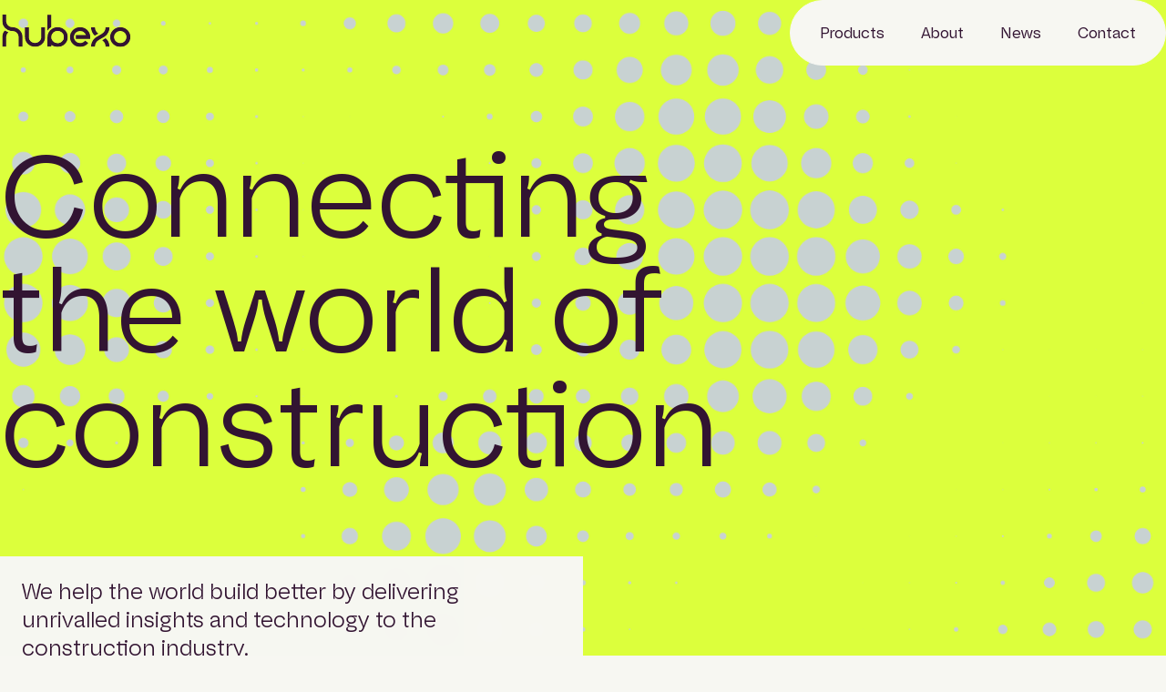

--- FILE ---
content_type: text/html; charset=UTF-8
request_url: https://hubexo.com/
body_size: 16360
content:
<!DOCTYPE HTML>
<!--[if IEMobile 7 ]><html class="no-js iem7" manifest="default.appcache?v=1"><![endif]-->
<!--[if lt IE 7 ]><html class="no-js ie6" lang="en"><![endif]-->
<!--[if IE 7 ]><html class="no-js ie7" lang="en"><![endif]-->
<!--[if IE 8 ]><html class="no-js ie8" lang="en"><![endif]-->
<!--[if (gte IE 9)|(gt IEMobile 7)|!(IEMobile)|!(IE)]><!-->
<html class="no-js" lang="en">
<!--<![endif]-->

<head>
	<title>Home - Hubexo</title>
	<meta charset="UTF-8" />
	<meta http-equiv="x-ua-compatible" content="ie=edge">
	<meta name="viewport" content="width=device-width, initial-scale=1.0">
	<meta name='robots' content='index, follow, max-image-preview:large, max-snippet:-1, max-video-preview:-1' />
	<style>img:is([sizes="auto" i], [sizes^="auto," i]) { contain-intrinsic-size: 3000px 1500px }</style>
	<script id="cookieyes" type="text/javascript" src="https://cdn-cookieyes.com/client_data/8634dad685652352040ec874/script.js"></script>
	<!-- This site is optimized with the Yoast SEO plugin v23.5 - https://yoast.com/wordpress/plugins/seo/ -->
	<meta name="description" content="We help the world build better by delivering unrivalled insights and technology that shape place where people live, work and play." />
	<link rel="canonical" href="https://hubexo.com/" />
	<meta property="og:locale" content="en_US" />
	<meta property="og:type" content="website" />
	<meta property="og:title" content="Home - Hubexo" />
	<meta property="og:description" content="We help the world build better by delivering unrivalled insights and technology that shape place where people live, work and play." />
	<meta property="og:url" content="https://hubexo.com/" />
	<meta property="og:site_name" content="Hubexo" />
	<meta property="article:modified_time" content="2025-11-03T08:33:48+00:00" />
	<meta property="og:image" content="https://hubexo.com/wp-content/uploads/2024/10/Blog-brandlaunch-scaled.jpg" />
	<meta property="og:image:width" content="2560" />
	<meta property="og:image:height" content="1451" />
	<meta property="og:image:type" content="image/jpeg" />
	<meta name="twitter:card" content="summary_large_image" />
	<script type="application/ld+json" class="yoast-schema-graph">{"@context":"https://schema.org","@graph":[{"@type":"WebPage","@id":"https://hubexo.com/","url":"https://hubexo.com/","name":"Home - Hubexo","isPartOf":{"@id":"https://hubexo.com/#website"},"datePublished":"2024-08-28T10:29:08+00:00","dateModified":"2025-11-03T08:33:48+00:00","description":"We help the world build better by delivering unrivalled insights and technology that shape place where people live, work and play.","breadcrumb":{"@id":"https://hubexo.com/#breadcrumb"},"inLanguage":"en-US","potentialAction":[{"@type":"ReadAction","target":["https://hubexo.com/"]}]},{"@type":"BreadcrumbList","@id":"https://hubexo.com/#breadcrumb","itemListElement":[{"@type":"ListItem","position":1,"name":"Home"}]},{"@type":"WebSite","@id":"https://hubexo.com/#website","url":"https://hubexo.com/","name":"Hubexo","description":"","potentialAction":[{"@type":"SearchAction","target":{"@type":"EntryPoint","urlTemplate":"https://hubexo.com/?s={search_term_string}"},"query-input":{"@type":"PropertyValueSpecification","valueRequired":true,"valueName":"search_term_string"}}],"inLanguage":"en-US"}]}</script>
	<!-- / Yoast SEO plugin. -->



<style id='wp-emoji-styles-inline-css' type='text/css'>

	img.wp-smiley, img.emoji {
		display: inline !important;
		border: none !important;
		box-shadow: none !important;
		height: 1em !important;
		width: 1em !important;
		margin: 0 0.07em !important;
		vertical-align: -0.1em !important;
		background: none !important;
		padding: 0 !important;
	}
</style>
<link rel='stylesheet' id='wp-block-library-css' href='https://hubexo.com/wp-includes/css/dist/block-library/style.min.css?ver=6.8.3' type='text/css' media='all' />
<style id='classic-theme-styles-inline-css' type='text/css'>
/*! This file is auto-generated */
.wp-block-button__link{color:#fff;background-color:#32373c;border-radius:9999px;box-shadow:none;text-decoration:none;padding:calc(.667em + 2px) calc(1.333em + 2px);font-size:1.125em}.wp-block-file__button{background:#32373c;color:#fff;text-decoration:none}
</style>
<style id='safe-svg-svg-icon-style-inline-css' type='text/css'>
.safe-svg-cover{text-align:center}.safe-svg-cover .safe-svg-inside{display:inline-block;max-width:100%}.safe-svg-cover svg{height:100%;max-height:100%;max-width:100%;width:100%}

</style>
<style id='global-styles-inline-css' type='text/css'>
:root{--wp--preset--aspect-ratio--square: 1;--wp--preset--aspect-ratio--4-3: 4/3;--wp--preset--aspect-ratio--3-4: 3/4;--wp--preset--aspect-ratio--3-2: 3/2;--wp--preset--aspect-ratio--2-3: 2/3;--wp--preset--aspect-ratio--16-9: 16/9;--wp--preset--aspect-ratio--9-16: 9/16;--wp--preset--color--black: #000000;--wp--preset--color--cyan-bluish-gray: #abb8c3;--wp--preset--color--white: #ffffff;--wp--preset--color--pale-pink: #f78da7;--wp--preset--color--vivid-red: #cf2e2e;--wp--preset--color--luminous-vivid-orange: #ff6900;--wp--preset--color--luminous-vivid-amber: #fcb900;--wp--preset--color--light-green-cyan: #7bdcb5;--wp--preset--color--vivid-green-cyan: #00d084;--wp--preset--color--pale-cyan-blue: #8ed1fc;--wp--preset--color--vivid-cyan-blue: #0693e3;--wp--preset--color--vivid-purple: #9b51e0;--wp--preset--gradient--vivid-cyan-blue-to-vivid-purple: linear-gradient(135deg,rgba(6,147,227,1) 0%,rgb(155,81,224) 100%);--wp--preset--gradient--light-green-cyan-to-vivid-green-cyan: linear-gradient(135deg,rgb(122,220,180) 0%,rgb(0,208,130) 100%);--wp--preset--gradient--luminous-vivid-amber-to-luminous-vivid-orange: linear-gradient(135deg,rgba(252,185,0,1) 0%,rgba(255,105,0,1) 100%);--wp--preset--gradient--luminous-vivid-orange-to-vivid-red: linear-gradient(135deg,rgba(255,105,0,1) 0%,rgb(207,46,46) 100%);--wp--preset--gradient--very-light-gray-to-cyan-bluish-gray: linear-gradient(135deg,rgb(238,238,238) 0%,rgb(169,184,195) 100%);--wp--preset--gradient--cool-to-warm-spectrum: linear-gradient(135deg,rgb(74,234,220) 0%,rgb(151,120,209) 20%,rgb(207,42,186) 40%,rgb(238,44,130) 60%,rgb(251,105,98) 80%,rgb(254,248,76) 100%);--wp--preset--gradient--blush-light-purple: linear-gradient(135deg,rgb(255,206,236) 0%,rgb(152,150,240) 100%);--wp--preset--gradient--blush-bordeaux: linear-gradient(135deg,rgb(254,205,165) 0%,rgb(254,45,45) 50%,rgb(107,0,62) 100%);--wp--preset--gradient--luminous-dusk: linear-gradient(135deg,rgb(255,203,112) 0%,rgb(199,81,192) 50%,rgb(65,88,208) 100%);--wp--preset--gradient--pale-ocean: linear-gradient(135deg,rgb(255,245,203) 0%,rgb(182,227,212) 50%,rgb(51,167,181) 100%);--wp--preset--gradient--electric-grass: linear-gradient(135deg,rgb(202,248,128) 0%,rgb(113,206,126) 100%);--wp--preset--gradient--midnight: linear-gradient(135deg,rgb(2,3,129) 0%,rgb(40,116,252) 100%);--wp--preset--font-size--small: 13px;--wp--preset--font-size--medium: 20px;--wp--preset--font-size--large: 36px;--wp--preset--font-size--x-large: 42px;--wp--preset--spacing--20: 0.44rem;--wp--preset--spacing--30: 0.67rem;--wp--preset--spacing--40: 1rem;--wp--preset--spacing--50: 1.5rem;--wp--preset--spacing--60: 2.25rem;--wp--preset--spacing--70: 3.38rem;--wp--preset--spacing--80: 5.06rem;--wp--preset--shadow--natural: 6px 6px 9px rgba(0, 0, 0, 0.2);--wp--preset--shadow--deep: 12px 12px 50px rgba(0, 0, 0, 0.4);--wp--preset--shadow--sharp: 6px 6px 0px rgba(0, 0, 0, 0.2);--wp--preset--shadow--outlined: 6px 6px 0px -3px rgba(255, 255, 255, 1), 6px 6px rgba(0, 0, 0, 1);--wp--preset--shadow--crisp: 6px 6px 0px rgba(0, 0, 0, 1);}:where(.is-layout-flex){gap: 0.5em;}:where(.is-layout-grid){gap: 0.5em;}body .is-layout-flex{display: flex;}.is-layout-flex{flex-wrap: wrap;align-items: center;}.is-layout-flex > :is(*, div){margin: 0;}body .is-layout-grid{display: grid;}.is-layout-grid > :is(*, div){margin: 0;}:where(.wp-block-columns.is-layout-flex){gap: 2em;}:where(.wp-block-columns.is-layout-grid){gap: 2em;}:where(.wp-block-post-template.is-layout-flex){gap: 1.25em;}:where(.wp-block-post-template.is-layout-grid){gap: 1.25em;}.has-black-color{color: var(--wp--preset--color--black) !important;}.has-cyan-bluish-gray-color{color: var(--wp--preset--color--cyan-bluish-gray) !important;}.has-white-color{color: var(--wp--preset--color--white) !important;}.has-pale-pink-color{color: var(--wp--preset--color--pale-pink) !important;}.has-vivid-red-color{color: var(--wp--preset--color--vivid-red) !important;}.has-luminous-vivid-orange-color{color: var(--wp--preset--color--luminous-vivid-orange) !important;}.has-luminous-vivid-amber-color{color: var(--wp--preset--color--luminous-vivid-amber) !important;}.has-light-green-cyan-color{color: var(--wp--preset--color--light-green-cyan) !important;}.has-vivid-green-cyan-color{color: var(--wp--preset--color--vivid-green-cyan) !important;}.has-pale-cyan-blue-color{color: var(--wp--preset--color--pale-cyan-blue) !important;}.has-vivid-cyan-blue-color{color: var(--wp--preset--color--vivid-cyan-blue) !important;}.has-vivid-purple-color{color: var(--wp--preset--color--vivid-purple) !important;}.has-black-background-color{background-color: var(--wp--preset--color--black) !important;}.has-cyan-bluish-gray-background-color{background-color: var(--wp--preset--color--cyan-bluish-gray) !important;}.has-white-background-color{background-color: var(--wp--preset--color--white) !important;}.has-pale-pink-background-color{background-color: var(--wp--preset--color--pale-pink) !important;}.has-vivid-red-background-color{background-color: var(--wp--preset--color--vivid-red) !important;}.has-luminous-vivid-orange-background-color{background-color: var(--wp--preset--color--luminous-vivid-orange) !important;}.has-luminous-vivid-amber-background-color{background-color: var(--wp--preset--color--luminous-vivid-amber) !important;}.has-light-green-cyan-background-color{background-color: var(--wp--preset--color--light-green-cyan) !important;}.has-vivid-green-cyan-background-color{background-color: var(--wp--preset--color--vivid-green-cyan) !important;}.has-pale-cyan-blue-background-color{background-color: var(--wp--preset--color--pale-cyan-blue) !important;}.has-vivid-cyan-blue-background-color{background-color: var(--wp--preset--color--vivid-cyan-blue) !important;}.has-vivid-purple-background-color{background-color: var(--wp--preset--color--vivid-purple) !important;}.has-black-border-color{border-color: var(--wp--preset--color--black) !important;}.has-cyan-bluish-gray-border-color{border-color: var(--wp--preset--color--cyan-bluish-gray) !important;}.has-white-border-color{border-color: var(--wp--preset--color--white) !important;}.has-pale-pink-border-color{border-color: var(--wp--preset--color--pale-pink) !important;}.has-vivid-red-border-color{border-color: var(--wp--preset--color--vivid-red) !important;}.has-luminous-vivid-orange-border-color{border-color: var(--wp--preset--color--luminous-vivid-orange) !important;}.has-luminous-vivid-amber-border-color{border-color: var(--wp--preset--color--luminous-vivid-amber) !important;}.has-light-green-cyan-border-color{border-color: var(--wp--preset--color--light-green-cyan) !important;}.has-vivid-green-cyan-border-color{border-color: var(--wp--preset--color--vivid-green-cyan) !important;}.has-pale-cyan-blue-border-color{border-color: var(--wp--preset--color--pale-cyan-blue) !important;}.has-vivid-cyan-blue-border-color{border-color: var(--wp--preset--color--vivid-cyan-blue) !important;}.has-vivid-purple-border-color{border-color: var(--wp--preset--color--vivid-purple) !important;}.has-vivid-cyan-blue-to-vivid-purple-gradient-background{background: var(--wp--preset--gradient--vivid-cyan-blue-to-vivid-purple) !important;}.has-light-green-cyan-to-vivid-green-cyan-gradient-background{background: var(--wp--preset--gradient--light-green-cyan-to-vivid-green-cyan) !important;}.has-luminous-vivid-amber-to-luminous-vivid-orange-gradient-background{background: var(--wp--preset--gradient--luminous-vivid-amber-to-luminous-vivid-orange) !important;}.has-luminous-vivid-orange-to-vivid-red-gradient-background{background: var(--wp--preset--gradient--luminous-vivid-orange-to-vivid-red) !important;}.has-very-light-gray-to-cyan-bluish-gray-gradient-background{background: var(--wp--preset--gradient--very-light-gray-to-cyan-bluish-gray) !important;}.has-cool-to-warm-spectrum-gradient-background{background: var(--wp--preset--gradient--cool-to-warm-spectrum) !important;}.has-blush-light-purple-gradient-background{background: var(--wp--preset--gradient--blush-light-purple) !important;}.has-blush-bordeaux-gradient-background{background: var(--wp--preset--gradient--blush-bordeaux) !important;}.has-luminous-dusk-gradient-background{background: var(--wp--preset--gradient--luminous-dusk) !important;}.has-pale-ocean-gradient-background{background: var(--wp--preset--gradient--pale-ocean) !important;}.has-electric-grass-gradient-background{background: var(--wp--preset--gradient--electric-grass) !important;}.has-midnight-gradient-background{background: var(--wp--preset--gradient--midnight) !important;}.has-small-font-size{font-size: var(--wp--preset--font-size--small) !important;}.has-medium-font-size{font-size: var(--wp--preset--font-size--medium) !important;}.has-large-font-size{font-size: var(--wp--preset--font-size--large) !important;}.has-x-large-font-size{font-size: var(--wp--preset--font-size--x-large) !important;}
:where(.wp-block-post-template.is-layout-flex){gap: 1.25em;}:where(.wp-block-post-template.is-layout-grid){gap: 1.25em;}
:where(.wp-block-columns.is-layout-flex){gap: 2em;}:where(.wp-block-columns.is-layout-grid){gap: 2em;}
:root :where(.wp-block-pullquote){font-size: 1.5em;line-height: 1.6;}
</style>
<link rel='stylesheet' id='global-css-css' href='https://hubexo.com/wp-content/themes/hubexo/dist/style.css?id=664b6490f9bbe802a3941669af84c9a0&#038;ver=6.8.3' type='text/css' media='all' />
<link rel="https://api.w.org/" href="https://hubexo.com/wp-json/" /><link rel="alternate" title="JSON" type="application/json" href="https://hubexo.com/wp-json/wp/v2/pages/6" /><link rel="EditURI" type="application/rsd+xml" title="RSD" href="https://hubexo.com/xmlrpc.php?rsd" />
<link rel='shortlink' href='https://hubexo.com/' />
<link rel="alternate" title="oEmbed (JSON)" type="application/json+oembed" href="https://hubexo.com/wp-json/oembed/1.0/embed?url=https%3A%2F%2Fhubexo.com%2F" />
<link rel="alternate" title="oEmbed (XML)" type="text/xml+oembed" href="https://hubexo.com/wp-json/oembed/1.0/embed?url=https%3A%2F%2Fhubexo.com%2F&#038;format=xml" />
	<meta name="format-detection" content="telephone=no">
	<link rel="apple-touch-icon" sizes="180x180" href="https://hubexo.com/wp-content/themes/hubexo/img/favicon/apple-touch-icon.png">
	<link rel="icon" type="image/png" sizes="32x32" href="https://hubexo.com/wp-content/themes/hubexo/img/favicon/favicon-32x32.png">
	<link rel="icon" type="image/png" sizes="16x16" href="https://hubexo.com/wp-content/themes/hubexo/img/favicon/favicon-16x16.png">
	<link rel="manifest" href="https://hubexo.com/wp-content/themes/hubexo/img/favicon/site.webmanifest">
	<link rel="mask-icon" href="https://hubexo.com/wp-content/themes/hubexo/img/favicon/safari-pinned-tab.svg" color="#321432">
	<meta name="msapplication-TileColor" content="#ffffff">
	<meta name="theme-color" content="#ffffff">
	<script>
		window.THEME_DIRECORY = "https://hubexo.com/wp-content/themes/hubexo";
		window.GOOGLE_MAPS_API_KEY = "";
	</script>
	<!-- Google tag (gtag.js) -->
	<script async src="https://www.googletagmanager.com/gtag/js?id=G-V49ZSF18RF"></script>
	<script>
		window.dataLayer = window.dataLayer || [];

		function gtag() {
			dataLayer.push(arguments);
		}
		gtag('js', new Date());
		gtag('config', 'G-V49ZSF18RF');
	</script>
<style id="rocket-lazyrender-inline-css">[data-wpr-lazyrender] {content-visibility: auto;}</style></head>

<body class="home wp-singular page-template-default page page-id-6 wp-theme-hubexo">
	<div  style="display: none">
		<svg id="master-pattern-a">
			<g id="master-pattern-a-group"></g>
		</svg>
	</div><header  class="site-header at-top hide" id="header">
		<div  class="container is-wide site-header--container">
		<div  class="site-header--home-link">
			<a href="https://hubexo.com">
				<svg class="animated-hubexo-logo" width="706" height="195" viewBox="0 0 706 195" fill="none" xmlns="http://www.w3.org/2000/svg">

  <mask id="logo-h-stalk-mask" style="mask-type:alpha" maskUnits="userSpaceOnUse" x="12" y="97" width="34" height="90">
    <path d="M12.1223 131.296L12.0723 133.579V186.622H33.0733V133.319C33.1713 122.87 38.1203 113.565 45.7663 107.533C38.6633 105.149 32.1103 101.568 26.3423 97.026C17.9823 106.146 12.6843 118.114 12.1223 131.296Z" fill="black" />
  </mask>
  <g mask="url(#logo-h-stalk-mask)">
    <path id="logo-h-stalk" class="animated-path" style="--length: 105" d="M22 198.623V130.011C22 113.635 37.247 98.415 37.247 98.415" stroke="currentColor" stroke-width="25" stroke-miterlimit="10" />
  </g>
  <mask id="logo-o-mask" style="mask-type:alpha" maskUnits="userSpaceOnUse" x="588" y="79" width="110" height="109">
    <path d="M642.939 79.168C613.032 79.168 588.701 103.5 588.701 133.407C588.701 163.314 613.032 187.645 642.939 187.645C672.846 187.645 697.178 163.314 697.178 133.407C697.178 103.5 672.846 79.168 642.939 79.168ZM642.939 166.645C624.611 166.645 609.701 151.735 609.701 133.407C609.701 115.079 624.611 100.168 642.939 100.168C661.267 100.168 676.178 115.079 676.178 133.407C676.178 151.735 661.267 166.645 642.939 166.645Z" fill="black" />
  </mask>
  <g mask="url(#logo-o-mask)">
    <path id="logo-o" class="animated-path" style="--length: 275" d="M599.194 133.609C599.24 109.489 618.808 89.672 642.939 89.672C667.099 89.672 686.685 109.258 686.685 133.418C686.685 157.578 667.099 177.164 642.939 177.164C618.808 177.164 599.24 157.624 599.193 133.504" stroke="currentColor" stroke-width="25" stroke-miterlimit="10" />
  </g>
  <mask id="logo-x-cut-mask" style="mask-type:alpha" maskUnits="userSpaceOnUse" x="486" y="80" width="100" height="107">
    <path d="M506.597 125.964C508.441 124.65 510.348 123.405 512.323 122.246L525.728 114.379C520.313 110.706 515.909 106.013 512.897 100.67C509.397 94.462 507.547 87.388 507.547 80.213H486.547C486.547 90.992 489.332 101.632 494.603 110.982C497.726 116.521 501.787 121.571 506.596 125.963L506.597 125.964Z" fill="black" />
    <path d="M565.401 139.437C563.556 140.752 561.648 141.997 559.672 143.156L546.27 151.022C551.686 154.696 556.09 159.388 559.102 164.732C562.401 170.583 564.451 178.971 564.451 186.622H585.451C585.451 175.403 582.439 163.365 577.396 154.42C574.274 148.88 570.212 143.83 565.401 139.438V139.437Z" fill="black" />
  </mask>
  <g mask="url(#logo-x-cut-mask)">
    <path id="logo-x-cut" class="animated-path" style="--length: 148" d="M497.48 74.953C497.48 87.48 497.709 115.349 534.751 133.407C557.904 144.694 574.845 159.376 574.845 186.622V189.776" stroke="currentColor" stroke-width="25" stroke-miterlimit="10" />
  </g>
  <mask id="logo-x-mask" style="mask-type:alpha" maskUnits="userSpaceOnUse" x="486" y="80" width="100" height="107">
    <path d="M556.627 132.701C565.372 127.091 572.522 119.63 577.395 110.983C582.666 101.635 585.451 90.996 585.451 80.214H564.451C564.451 87.39 562.601 94.463 559.101 100.671C555.631 106.828 550.317 112.125 543.731 115.989L535.999 120.527L517.638 131.302C516.869 131.753 516.117 132.223 515.371 132.701C506.627 138.311 499.477 145.772 494.603 154.419C489.559 163.367 486.547 175.406 486.547 186.622H507.547C507.547 178.973 509.597 170.584 512.896 164.731C516.367 158.575 521.682 153.278 528.267 149.413L535.999 144.875L554.359 134.1C555.128 133.649 555.881 133.179 556.627 132.7V132.701Z" fill="black" />
  </mask>
  <g mask="url(#logo-x-mask)">
    <path id="logo-x" class="animated-path reverse" style="--length: 149" d="M574.845 74.953C574.845 87.48 574.616 115.349 537.574 133.407C514.421 144.694 497.48 159.376 497.48 186.622V190.341" stroke="currentColor" stroke-width="25" stroke-miterlimit="10" />
  </g>
  <mask id="logo-e-mask" style="mask-type:alpha" maskUnits="userSpaceOnUse" x="373" y="79" width="110" height="109">
    <path d="M481.586 122.907C481.92 124.602 482.176 126.324 482.35 128.07C479.66 100.659 456.482 79.168 428.376 79.168H428.156C398.249 79.168 373.918 103.5 373.918 133.407C373.918 163.314 398.249 187.645 428.156 187.645H428.376C445.598 187.645 461.412 179.74 471.766 165.957L463.37 159.65L454.974 153.343C448.625 161.796 438.93 166.643 428.376 166.643H428.156C413.497 166.643 401.033 157.101 396.627 143.905C395.524 140.602 394.918 137.074 394.918 133.405C394.918 129.736 395.524 126.208 396.627 122.905C401.033 109.709 413.497 100.166 428.156 100.166H428.376C443.035 100.166 455.499 109.708 459.906 122.905H405.437V143.905H482.616V133.405C482.616 132.498 482.592 131.596 482.547 130.7C482.509 129.945 482.448 129.196 482.38 128.45C482.368 128.323 482.363 128.195 482.351 128.069C482.177 126.323 481.921 124.601 481.587 122.906" fill="black" />
  </mask>
  <g mask="url(#logo-e-mask)">
    <path id="logo-e" class="animated-path" style="--length: 327" d="M400.927 133.854H471.316C471.316 109.83 451.841 90.355 427.817 90.355C403.793 90.355 384.318 109.83 384.318 133.854C384.318 157.878 403.793 177.353 427.817 177.353C445.835 177.353 461.294 166.398 467.897 150.786" stroke="currentColor" stroke-width="27" stroke-miterlimit="10" />
  </g>
  <mask id="logo-b-stalk-mask" style="mask-type:alpha" maskUnits="userSpaceOnUse" x="253" y="10" width="22" height="89">
    <path d="M274.736 77.878V10.938H253.736V98.126C259.11 89.893 266.295 82.949 274.736 77.878Z" fill="black" />
  </mask>
  <g mask="url(#logo-b-stalk-mask)">
    <path id="logo-b-stalk" class="animated-path" style="--length: 108" d="M264.236 2.953V110.529" stroke="currentColor" stroke-width="25" stroke-miterlimit="10" />
  </g>


  <mask id="logo-b-curl-mask" style="mask-type:alpha" maskUnits="userSpaceOnUse" x="253" y="79" width="110" height="109">
    <path d="M308.193 79.168H307.973C295.455 79.168 283.923 83.442 274.734 90.592C262.143 100.389 253.972 115.599 253.752 132.7C253.749 132.936 253.734 133.17 253.734 133.407V186.622H274.734V176.221C283.923 183.371 295.455 187.645 307.973 187.645H308.193C338.1 187.645 362.431 163.314 362.431 133.407C362.431 103.5 338.099 79.168 308.192 79.168H308.193ZM308.193 166.645H307.973C289.645 166.645 274.734 151.735 274.734 133.407C274.734 115.079 289.645 100.168 307.973 100.168H308.193C326.521 100.168 341.432 115.079 341.432 133.407C341.432 151.735 326.521 166.645 308.194 166.645H308.193Z" fill="black" />
  </mask>
  <g mask="url(#logo-b-curl-mask)">
    <path id="logo-b-curl" class="animated-path" style="--length: 338" d="M263 187.5C263 175 263 170.5 263 133.5C263 99 292.5 88.5 308.5 88.5C324.5 88.5 353 102 353 133C353 162.5 328 178.5 308.5 178.5C281 178.5 262.5 155.5 262.5 133.5" stroke="currentColor" stroke-width="23" stroke-miterlimit="10" />
  </g>

  <mask id="logo-u-mask" style="mask-type:alpha" maskUnits="userSpaceOnUse" x="132" y="80" width="110" height="107">
    <path d="M220.468 80.214V132.7C220.468 151.028 205.557 165.939 187.229 165.939C168.901 165.939 153.99 151.028 153.99 132.7V80.214H132.99V132.7C132.99 162.608 157.322 186.939 187.229 186.939C217.136 186.939 241.468 162.608 241.468 132.7V80.214H220.468Z" fill="black" />
  </mask>
  <g mask="url(#logo-u-mask)">
    <path id="logo-u" class="animated-path" style="--length: 263" d="M142.848 71.847V136.506C142.848 163.329 168.031 176.604 184.946 176.604C212.872 176.604 231.507 158.812 231.507 136.789V71.848" stroke="currentColor" stroke-width="25" stroke-miterlimit="10" />
  </g>
  <mask id="logo-h-curve-mask" style="mask-type:alpha" maskUnits="userSpaceOnUse" x="12" y="10" width="109" height="177">
    <path d="M66.3122 79.394C57.4342 79.394 49.0862 75.936 42.8092 69.659C36.5312 63.381 33.0742 55.034 33.0742 46.155V10.21H22.5742H12.0742V46.155C12.0742 64.091 20.8302 80.013 34.2862 89.893C43.2682 96.488 54.3402 100.394 66.3122 100.394C84.6402 100.394 99.5512 115.305 99.5512 133.633V186.622H120.551V133.633C120.551 103.726 96.2192 79.394 66.3122 79.394Z" fill="black" />
  </mask>
  <g mask="url(#logo-h-curve-mask)">
    <path id="logo-h-curve" class="animated-path" style="--length: 255" d="M22 -1V42.482C22 73.823 45.417 89.07 66.311 89.07C87.205 89.07 110.094 105.338 110.094 131.423V203.141" stroke="currentColor" stroke-width="25" stroke-miterlimit="10" />
  </g>
</svg>



				<span class="sr-only">Hubexo homepage</span>
			</a>
		</div>
		<nav class="header-nav">

			<div class="menu-header-container"><ul id="menu-header" class="menu"><li id="menu-item-18" class="menu-item menu-item-type-post_type menu-item-object-page menu-item-has-children menu-item-18"><a href="https://hubexo.com/products/"><span>Products</span>
				<span class="mobile-button">
					<svg width="14" height="14" viewBox="0 0 14 14" fill="none" xmlns="http://www.w3.org/2000/svg">
						<path d="M7.00032 0.812816V13.1872" stroke="#DCFF3C" stroke-width="2" stroke-miterlimit="10"/>
						<path d="M13.1875 7H0.813132" stroke="#DCFF3C" stroke-width="2" stroke-miterlimit="10"/>
					</svg>
				</span></a>
<ul class="sub-menu">
	<li id="menu-item-24" class="menu-item menu-item-type-post_type menu-item-object-page menu-item-24"><a href="https://hubexo.com/products/etendering/"><span>eTendering</span>
				<span class="mobile-button">
					<svg width="14" height="14" viewBox="0 0 14 14" fill="none" xmlns="http://www.w3.org/2000/svg">
						<path d="M7.00032 0.812816V13.1872" stroke="#DCFF3C" stroke-width="2" stroke-miterlimit="10"/>
						<path d="M13.1875 7H0.813132" stroke="#DCFF3C" stroke-width="2" stroke-miterlimit="10"/>
					</svg>
				</span></a></li>
	<li id="menu-item-23" class="menu-item menu-item-type-post_type menu-item-object-page menu-item-23"><a href="https://hubexo.com/products/project-information/"><span>Project information</span>
				<span class="mobile-button">
					<svg width="14" height="14" viewBox="0 0 14 14" fill="none" xmlns="http://www.w3.org/2000/svg">
						<path d="M7.00032 0.812816V13.1872" stroke="#DCFF3C" stroke-width="2" stroke-miterlimit="10"/>
						<path d="M13.1875 7H0.813132" stroke="#DCFF3C" stroke-width="2" stroke-miterlimit="10"/>
					</svg>
				</span></a></li>
	<li id="menu-item-320" class="menu-item menu-item-type-post_type menu-item-object-page menu-item-320"><a href="https://hubexo.com/products/market-intelligence/"><span>Market Intelligence</span>
				<span class="mobile-button">
					<svg width="14" height="14" viewBox="0 0 14 14" fill="none" xmlns="http://www.w3.org/2000/svg">
						<path d="M7.00032 0.812816V13.1872" stroke="#DCFF3C" stroke-width="2" stroke-miterlimit="10"/>
						<path d="M13.1875 7H0.813132" stroke="#DCFF3C" stroke-width="2" stroke-miterlimit="10"/>
					</svg>
				</span></a></li>
	<li id="menu-item-319" class="menu-item menu-item-type-post_type menu-item-object-page menu-item-319"><a href="https://hubexo.com/products/specification/"><span>Specification</span>
				<span class="mobile-button">
					<svg width="14" height="14" viewBox="0 0 14 14" fill="none" xmlns="http://www.w3.org/2000/svg">
						<path d="M7.00032 0.812816V13.1872" stroke="#DCFF3C" stroke-width="2" stroke-miterlimit="10"/>
						<path d="M13.1875 7H0.813132" stroke="#DCFF3C" stroke-width="2" stroke-miterlimit="10"/>
					</svg>
				</span></a></li>
	<li id="menu-item-321" class="menu-item menu-item-type-post_type menu-item-object-page menu-item-321"><a href="https://hubexo.com/products/product-information/"><span>Product Information</span>
				<span class="mobile-button">
					<svg width="14" height="14" viewBox="0 0 14 14" fill="none" xmlns="http://www.w3.org/2000/svg">
						<path d="M7.00032 0.812816V13.1872" stroke="#DCFF3C" stroke-width="2" stroke-miterlimit="10"/>
						<path d="M13.1875 7H0.813132" stroke="#DCFF3C" stroke-width="2" stroke-miterlimit="10"/>
					</svg>
				</span></a></li>
</ul>
</li>
<li id="menu-item-16" class="menu-item menu-item-type-post_type menu-item-object-page menu-item-has-children menu-item-16"><a href="https://hubexo.com/about/"><span>About</span>
				<span class="mobile-button">
					<svg width="14" height="14" viewBox="0 0 14 14" fill="none" xmlns="http://www.w3.org/2000/svg">
						<path d="M7.00032 0.812816V13.1872" stroke="#DCFF3C" stroke-width="2" stroke-miterlimit="10"/>
						<path d="M13.1875 7H0.813132" stroke="#DCFF3C" stroke-width="2" stroke-miterlimit="10"/>
					</svg>
				</span></a>
<ul class="sub-menu">
	<li id="menu-item-235" class="menu-item menu-item-type-post_type menu-item-object-page menu-item-235"><a href="https://hubexo.com/about/work-with-us/"><span>Work with us</span>
				<span class="mobile-button">
					<svg width="14" height="14" viewBox="0 0 14 14" fill="none" xmlns="http://www.w3.org/2000/svg">
						<path d="M7.00032 0.812816V13.1872" stroke="#DCFF3C" stroke-width="2" stroke-miterlimit="10"/>
						<path d="M13.1875 7H0.813132" stroke="#DCFF3C" stroke-width="2" stroke-miterlimit="10"/>
					</svg>
				</span></a></li>
	<li id="menu-item-269" class="menu-item menu-item-type-post_type menu-item-object-page menu-item-269"><a href="https://hubexo.com/about/sustainability/"><span>Sustainability</span>
				<span class="mobile-button">
					<svg width="14" height="14" viewBox="0 0 14 14" fill="none" xmlns="http://www.w3.org/2000/svg">
						<path d="M7.00032 0.812816V13.1872" stroke="#DCFF3C" stroke-width="2" stroke-miterlimit="10"/>
						<path d="M13.1875 7H0.813132" stroke="#DCFF3C" stroke-width="2" stroke-miterlimit="10"/>
					</svg>
				</span></a></li>
</ul>
</li>
<li id="menu-item-15" class="menu-item menu-item-type-post_type menu-item-object-page menu-item-15"><a href="https://hubexo.com/news/"><span>News</span>
				<span class="mobile-button">
					<svg width="14" height="14" viewBox="0 0 14 14" fill="none" xmlns="http://www.w3.org/2000/svg">
						<path d="M7.00032 0.812816V13.1872" stroke="#DCFF3C" stroke-width="2" stroke-miterlimit="10"/>
						<path d="M13.1875 7H0.813132" stroke="#DCFF3C" stroke-width="2" stroke-miterlimit="10"/>
					</svg>
				</span></a></li>
<li id="menu-item-17" class="menu-item menu-item-type-post_type menu-item-object-page menu-item-17"><a href="https://hubexo.com/contact/"><span>Contact</span>
				<span class="mobile-button">
					<svg width="14" height="14" viewBox="0 0 14 14" fill="none" xmlns="http://www.w3.org/2000/svg">
						<path d="M7.00032 0.812816V13.1872" stroke="#DCFF3C" stroke-width="2" stroke-miterlimit="10"/>
						<path d="M13.1875 7H0.813132" stroke="#DCFF3C" stroke-width="2" stroke-miterlimit="10"/>
					</svg>
				</span></a></li>
</ul></div>			<button class="hamburger" id="hamburger">
				<span class="hamburger--text">Menu</span>
				<span class="hamburger--icon">
					<svg width="16" height="16" viewBox="0 0 16 16" fill="none" xmlns="http://www.w3.org/2000/svg">
<path d="M2.46155 3.38473L4.3077 1.53857H11.6923L13.5385 3.38473V5.23088H2.46155V3.38473Z" stroke="#F7F7F2" stroke-width="1.84615" stroke-miterlimit="10"/>
<path d="M13.5385 12.6154L11.6923 14.4616H4.3077L2.46155 12.6154V10.7693H13.5385V12.6154Z" stroke="#F7F7F2" stroke-width="1.84615" stroke-miterlimit="10"/>
<path d="M0.615387 8H15.3846" stroke="#F7F7F2" stroke-width="1.84615" stroke-miterlimit="10"/>
</svg>
				</span>
			</button>
		</nav>
	</div>

</header>
<main  class="none-bg">
    <div  class="flexible-content-panels">
        <div  style="display: none !important">
    <!-- This is hidden, but controls the animation -->
    <canvas id="hero-path-canvas" width="25" height="21"></canvas>
</div>

<div  class="homepage-banner header-pad">
    <div class="hero-wrap">
        <div class="hero-inner-wrap">
            <canvas id="hero-circles"></canvas>
        </div>
    </div>
        <div class="container is-wide">
        <div class="homepage-banner--content">
            <div class="homepage-banner--header-wrap snug-child">
                <h1>Connecting the world of construction</h1>
            </div>
            <div class="homepage-banner--text snug-child">
                <p class="small-title">We help the world build better by delivering unrivalled insights and technology to the construction industry.</p>
                                    <a href="https://hubexo.com/about/" class="blueprint--button">Find out more <svg width="18" height="16" viewBox="0 0 18 16" fill="none" xmlns="http://www.w3.org/2000/svg">
<path d="M0.625156 8L13.8846 8" stroke="currentcolor" stroke-width="1.84615" stroke-miterlimit="10"/>
<path d="M10.4715 15.3846C10.4715 11.3231 13.4254 8 17.0356 8" stroke="currentcolor" stroke-width="1.84615" stroke-miterlimit="10"/>
<path d="M10.4715 0.617187C10.4715 4.67873 13.4254 8.0018 17.0356 8.0018" stroke="currentcolor" stroke-width="1.84615" stroke-miterlimit="10"/>
</svg>
</a>
                            </div>
        </div>
                    <div class="stat-blocks">
                                    <div class="stat-block">
                        <img decoding="async" src="https://hubexo.com/wp-content/uploads/2025/11/HX_Iconography_RGB_Artwork_Bulldozer.svg" alt="Bulldozer icon" class="icon-size-default">
                        <div class="stat-block--stat">
                            <span class="stat-block--number">1.3m</span>
                            <span class="stat-block--title snug">active projects</span>
                        </div>
                    </div>
                                    <div class="stat-block">
                        <img decoding="async" src="https://hubexo.com/wp-content/uploads/2025/11/HX_Iconography_RGB_Artwork_People.svg" alt="People icon" class="icon-size-default">
                        <div class="stat-block--stat">
                            <span class="stat-block--number">50k</span>
                            <span class="stat-block--title snug">customers</span>
                        </div>
                    </div>
                                    <div class="stat-block">
                        <img decoding="async" src="https://hubexo.com/wp-content/uploads/2025/11/HX_Iconography_RGB_Artwork_Earth.svg" alt="Earth icon" class="icon-size-default">
                        <div class="stat-block--stat">
                            <span class="stat-block--number">25</span>
                            <span class="stat-block--title snug">countries</span>
                        </div>
                    </div>
                            </div>
            </div>
    </div>


<div  class="content-panel text-block white-text plum-bg">
    <div class="container fade-in">
        <div class="text-block--text snug-child">
            <h2>Explore our wide range of market-leading services</h2>
<p>Our market-leading insights and software solutions empower our customers to maximise sales, streamline operations and build more sustainably.</p>
                        <p><a href="https://hubexo.com/products/"  target="_self" class="blueprint--button">Explore our products <svg width="18" height="16" viewBox="0 0 18 16" fill="none" xmlns="http://www.w3.org/2000/svg">
<path d="M0.625156 8L13.8846 8" stroke="currentcolor" stroke-width="1.84615" stroke-miterlimit="10"/>
<path d="M10.4715 15.3846C10.4715 11.3231 13.4254 8 17.0356 8" stroke="currentcolor" stroke-width="1.84615" stroke-miterlimit="10"/>
<path d="M10.4715 0.617187C10.4715 4.67873 13.4254 8.0018 17.0356 8.0018" stroke="currentcolor" stroke-width="1.84615" stroke-miterlimit="10"/>
</svg>
</a></p>
                    </div>
    </div>
</div>


<div  class="content-panel link-list white-text plum-bg fade-in-stagger">
        <div class="container">
        <ul>
                            <li style="--n: 0">
                    <div class="container">
                                                    <a href="https://hubexo.com/products/etendering/" target="_self">
                                <span class="h2 snug link-list--title">eTendering</span>
                                                                                                <svg width="60" height="60" viewBox="0 0 60 60" fill="none" xmlns="http://www.w3.org/2000/svg" class="link-list--arrow">
                                        <rect width="60" height="60" rx="30" fill="#DCFF3C" />
                                        <path d="M25 20 L35 30 L25 40" stroke="#321432" stroke-width="3" stroke-linecap="butt" stroke-linejoin="miter" />
                                    </svg>
                                                                <div class="link-list--overlay">
                                    <div class="container">
                                        <h3 class="h6 snug">eTendering</h3>
                                        <p>Join an efficient marketplace for public and private buyers to make informed purchasing decisions and for suppliers to sell more.</p>
                                    </div>
                                </div>
                                <div class="link-list--trigger"></div>



                                                            </a>
                            </div>
    <hr>
    </li>
                <li style="--n: 1">
                    <div class="container">
                                                    <a href="https://hubexo.com/products/product-information/" target="_self">
                                <span class="h2 snug link-list--title">Product Information</span>
                                                                                                <svg width="60" height="60" viewBox="0 0 60 60" fill="none" xmlns="http://www.w3.org/2000/svg" class="link-list--arrow">
                                        <rect width="60" height="60" rx="30" fill="#DCFF3C" />
                                        <path d="M25 20 L35 30 L25 40" stroke="#321432" stroke-width="3" stroke-linecap="butt" stroke-linejoin="miter" />
                                    </svg>
                                                                <div class="link-list--overlay">
                                    <div class="container">
                                        <h3 class="h6 snug">Product Information</h3>
                                        <p>Get access to technical consultants, architects and contractors with a catalogue of curated construction products.</p>
                                    </div>
                                </div>
                                <div class="link-list--trigger"></div>



                                                            </a>
                            </div>
    <hr>
    </li>
                <li style="--n: 2">
                    <div class="container">
                                                    <a href="https://hubexo.com/products/market-intelligence/" target="_self">
                                <span class="h2 snug link-list--title">Market Intelligence</span>
                                                                                                <svg width="60" height="60" viewBox="0 0 60 60" fill="none" xmlns="http://www.w3.org/2000/svg" class="link-list--arrow">
                                        <rect width="60" height="60" rx="30" fill="#DCFF3C" />
                                        <path d="M25 20 L35 30 L25 40" stroke="#321432" stroke-width="3" stroke-linecap="butt" stroke-linejoin="miter" />
                                    </svg>
                                                                <div class="link-list--overlay">
                                    <div class="container">
                                        <h3 class="h6 snug">Market Intelligence</h3>
                                        <p>Track rivals and future projects, minimise risk and plan with confidence with our insights and expert analysis.</p>
                                    </div>
                                </div>
                                <div class="link-list--trigger"></div>



                                                            </a>
                            </div>
    <hr>
    </li>
                <li style="--n: 3">
                    <div class="container">
                                                    <a href="https://hubexo.com/products/specification/" target="_self">
                                <span class="h2 snug link-list--title">Specification</span>
                                                                                                <svg width="60" height="60" viewBox="0 0 60 60" fill="none" xmlns="http://www.w3.org/2000/svg" class="link-list--arrow">
                                        <rect width="60" height="60" rx="30" fill="#DCFF3C" />
                                        <path d="M25 20 L35 30 L25 40" stroke="#321432" stroke-width="3" stroke-linecap="butt" stroke-linejoin="miter" />
                                    </svg>
                                                                <div class="link-list--overlay">
                                    <div class="container">
                                        <h3 class="h6 snug">Specification</h3>
                                        <p>Bridge the gap between imagination and realisation with our market-leading specification software.</p>
                                    </div>
                                </div>
                                <div class="link-list--trigger"></div>



                                                            </a>
                            </div>
    <hr>
    </li>
                <li style="--n: 4">
                    <div class="container">
                                                    <a href="https://hubexo.com/products/project-information/" target="_self">
                                <span class="h2 snug link-list--title">Project information</span>
                                                                                                <svg width="60" height="60" viewBox="0 0 60 60" fill="none" xmlns="http://www.w3.org/2000/svg" class="link-list--arrow">
                                        <rect width="60" height="60" rx="30" fill="#DCFF3C" />
                                        <path d="M25 20 L35 30 L25 40" stroke="#321432" stroke-width="3" stroke-linecap="butt" stroke-linejoin="miter" />
                                    </svg>
                                                                <div class="link-list--overlay">
                                    <div class="container">
                                        <h3 class="h6 snug">Project Information</h3>
                                        <p>Drive sales efficiency up-to-date information on projects, developers, architects, entrepreneurs, and more. </p>
                                    </div>
                                </div>
                                <div class="link-list--trigger"></div>



                                                            </a>
                            </div>
    <hr>
    </li>
</ul>
</div>
</div>


<div  class="content-panel icon-blocks  plum-bg">
            <img decoding="async" src="https://hubexo.com/wp-content/uploads/2025/11/WhyChooseUs-Pattern.png" alt="" class="icon-blocks--background">
        <div class="fade-in">
        <div class="container white-text snug-child">
            <h2 class="h5">Why choose us?</h2>
        </div>
                    <div class="icon-blocks--grid is-three container">
                                    <div class="icon-block" style="--n: 0">
                        <img decoding="async" src="https://hubexo.com/wp-content/uploads/2025/11/HX_Iconography_RGB_Artwork_Rocket.svg" alt="Rocket icon" class="icon-size-default">
                        <h3 class="small-title--bold snug">Sell more</h3>
                        <p>We boost our customers’ growth by increasing their visibility and providing opportunities to connect and engage with our construction ecosystem.</p>
                    </div>
                                    <div class="icon-block" style="--n: 1">
                        <img decoding="async" src="https://hubexo.com/wp-content/uploads/2025/11/HX_Iconography_RGB_Artwork_Lightbulb.svg" alt="Lightbulb icon" class="icon-size-default">
                        <h3 class="small-title--bold snug">Improve efficiency</h3>
                        <p>We are highly committed to helping our customers reach their goals faster by optimising processes and driving efficiencies.</p>
                    </div>
                                    <div class="icon-block" style="--n: 2">
                        <img decoding="async" src="https://hubexo.com/wp-content/uploads/2025/11/HX_Iconography_RGB_Artwork_Firtree.svg" alt="Firtree icon" class="icon-size-default">
                        <h3 class="small-title--bold snug">Build more sustainably</h3>
                        <p>As a leading player at the centre of the construction ecosystem, we improve the availability of environmental, social and governance data within the market to drive more environmentally informed decision-making.</p>
                    </div>
                            </div>
            </div>
</div>


<div data-wpr-lazyrender="1" class="content-panel half-space logo-carousel earth-bg fade-in">
    <div class="container">
        <h2 class="h5 snug">Trusted by</h2>
    </div>
            <div class="splide logo-slider " id="logo-carousel">
            <div class="splide__track">
                <ul class="splide__list">
                                                                        <li class="splide__slide ">
                                                                                                    <img decoding="async" src="https://hubexo.com/wp-content/uploads/2024/09/ClientLogos__aena-600x546.png" alt="Aena logo" style="aspect-ratio: 917/834" />                                
                            </li>
                                                    <li class="splide__slide ">
                                                                                                    <img decoding="async" src="https://hubexo.com/wp-content/uploads/2024/09/ClientLogos__BAUDER-600x500.png" alt="Bauder logo" style="aspect-ratio: 1000/834" />                                
                            </li>
                                                    <li class="splide__slide ">
                                                                                                    <img decoding="async" src="https://hubexo.com/wp-content/uploads/2024/09/ClientLogos__BAUMIT-600x500.png" alt="Baumit logo" style="aspect-ratio: 1000/834" />                                
                            </li>
                                                    <li class="splide__slide ">
                                                                                                    <img decoding="async" src="https://hubexo.com/wp-content/uploads/2024/09/ClientLogos__BDP-600x667.png" alt="BDP logo" style="aspect-ratio: 750/834" />                                
                            </li>
                                                    <li class="splide__slide ">
                                                                                                    <img decoding="async" src="https://hubexo.com/wp-content/uploads/2024/09/ClientLogos__dormakaba-600x400.png" alt="Dormakaba logo" style="aspect-ratio: 1250/834" />                                
                            </li>
                                                    <li class="splide__slide ">
                                                                                                    <img decoding="async" src="https://hubexo.com/wp-content/uploads/2024/09/ClientLogos__Dulux-group-600x400.png" alt="Dulux Group logo" style="aspect-ratio: 1250/834" />                                
                            </li>
                                                    <li class="splide__slide ">
                                                                                                    <img decoding="async" src="https://hubexo.com/wp-content/uploads/2024/09/ClientLogos__Floor-decor-600x462.png" alt="Floor &#038; Decor logo" style="aspect-ratio: 1084/834" />                                
                            </li>
                                                    <li class="splide__slide ">
                                                                                                    <img decoding="async" src="https://hubexo.com/wp-content/uploads/2024/09/ClientLogos__HDR-600x750.png" alt="HDR logo" style="aspect-ratio: 667/834" />                                
                            </li>
                                                    <li class="splide__slide ">
                                                                                                    <img decoding="async" src="https://hubexo.com/wp-content/uploads/2024/09/ClientLogos__Heluz-600x429.png" alt="Heluz logo" style="aspect-ratio: 1167/834" />                                
                            </li>
                                                    <li class="splide__slide ">
                                                                                                    <img decoding="async" src="https://hubexo.com/wp-content/uploads/2024/09/ClientLogos__HOK.png" alt="ho+k logo" style="aspect-ratio: 584/834" />                                
                            </li>
                                                    <li class="splide__slide ">
                                                                                                    <img decoding="async" src="https://hubexo.com/wp-content/uploads/2024/09/ClientLogos__Leviat-600x500.png" alt="Levait logo" style="aspect-ratio: 1000/834" />                                
                            </li>
                                                    <li class="splide__slide ">
                                                                                                    <img decoding="async" src="https://hubexo.com/wp-content/uploads/2024/09/ClientLogos__Lixil-600x500.png" alt="Lixil logo" style="aspect-ratio: 1000/834" />                                
                            </li>
                                                    <li class="splide__slide ">
                                                                                                    <img decoding="async" src="https://hubexo.com/wp-content/uploads/2024/09/ClientLogos__Madrid.png" alt="Madrid logo" style="aspect-ratio: 500/834" />                                
                            </li>
                                                    <li class="splide__slide ">
                                                                                                    <img decoding="async" src="https://hubexo.com/wp-content/uploads/2024/09/ClientLogos__Novoferm-600x400.png" alt="Novoferm logo" style="aspect-ratio: 1250/834" />                                
                            </li>
                                                    <li class="splide__slide ">
                                                                                                    <img decoding="async" src="https://hubexo.com/wp-content/uploads/2024/09/ClientLogos__Rockwool-600x400.png" alt="Rockwool logo" style="aspect-ratio: 1250/834" />                                
                            </li>
                                                    <li class="splide__slide ">
                                                                                                    <img decoding="async" src="https://hubexo.com/wp-content/uploads/2024/09/ClientLogos__Schneider-electric-600x462.png" alt="Schneider Electric logo" style="aspect-ratio: 1084/834" />                                
                            </li>
                                                    <li class="splide__slide ">
                                                                                                    <img decoding="async" src="https://hubexo.com/wp-content/uploads/2024/09/ClientLogos__Sherwin-Williams-600x400.png" alt="Sherwin-Williams logo" style="aspect-ratio: 1250/834" />                                
                            </li>
                                                    <li class="splide__slide ">
                                                                                                    <img decoding="async" src="https://hubexo.com/wp-content/uploads/2024/09/ClientLogos__Siemens-600x500.png" alt="Siemans logo" style="aspect-ratio: 1000/834" />                                
                            </li>
                                                    <li class="splide__slide ">
                                                                                                    <img decoding="async" src="https://hubexo.com/wp-content/uploads/2024/09/ClientLogos__Sika.png" alt="Sika logo" style="aspect-ratio: 584/834" />                                
                            </li>
                                                    <li class="splide__slide ">
                                                                                                    <img decoding="async" src="https://hubexo.com/wp-content/uploads/2024/09/ClientLogos__TOA.png" alt="Toa logo" style="aspect-ratio: 584/834" />                                
                            </li>
                                                    <li class="splide__slide ">
                                                                                                    <img decoding="async" src="https://hubexo.com/wp-content/uploads/2024/09/ClientLogos__Velux-600x600.png" alt="Velux logo" style="aspect-ratio: 834/834" />                                
                            </li>
                                                    <li class="splide__slide ">
                                                                                                    <img decoding="async" src="https://hubexo.com/wp-content/uploads/2024/09/ClientLogos__Whole-Foods.png" alt="Whole foods logo" style="aspect-ratio: 584/834" />                                
                            </li>
                                                                                                <li class="splide__slide ">
                                                                                                    <img decoding="async" src="https://hubexo.com/wp-content/uploads/2024/09/ClientLogos__aena-600x546.png" alt="Aena logo" style="aspect-ratio: 917/834" />                                
                            </li>
                                                    <li class="splide__slide ">
                                                                                                    <img decoding="async" src="https://hubexo.com/wp-content/uploads/2024/09/ClientLogos__BAUDER-600x500.png" alt="Bauder logo" style="aspect-ratio: 1000/834" />                                
                            </li>
                                                    <li class="splide__slide ">
                                                                                                    <img decoding="async" src="https://hubexo.com/wp-content/uploads/2024/09/ClientLogos__BAUMIT-600x500.png" alt="Baumit logo" style="aspect-ratio: 1000/834" />                                
                            </li>
                                                    <li class="splide__slide ">
                                                                                                    <img decoding="async" src="https://hubexo.com/wp-content/uploads/2024/09/ClientLogos__BDP-600x667.png" alt="BDP logo" style="aspect-ratio: 750/834" />                                
                            </li>
                                                    <li class="splide__slide ">
                                                                                                    <img decoding="async" src="https://hubexo.com/wp-content/uploads/2024/09/ClientLogos__dormakaba-600x400.png" alt="Dormakaba logo" style="aspect-ratio: 1250/834" />                                
                            </li>
                                                    <li class="splide__slide ">
                                                                                                    <img decoding="async" src="https://hubexo.com/wp-content/uploads/2024/09/ClientLogos__Dulux-group-600x400.png" alt="Dulux Group logo" style="aspect-ratio: 1250/834" />                                
                            </li>
                                                    <li class="splide__slide ">
                                                                                                    <img decoding="async" src="https://hubexo.com/wp-content/uploads/2024/09/ClientLogos__Floor-decor-600x462.png" alt="Floor &#038; Decor logo" style="aspect-ratio: 1084/834" />                                
                            </li>
                                                    <li class="splide__slide ">
                                                                                                    <img decoding="async" src="https://hubexo.com/wp-content/uploads/2024/09/ClientLogos__HDR-600x750.png" alt="HDR logo" style="aspect-ratio: 667/834" />                                
                            </li>
                                                    <li class="splide__slide ">
                                                                                                    <img decoding="async" src="https://hubexo.com/wp-content/uploads/2024/09/ClientLogos__Heluz-600x429.png" alt="Heluz logo" style="aspect-ratio: 1167/834" />                                
                            </li>
                                                    <li class="splide__slide ">
                                                                                                    <img decoding="async" src="https://hubexo.com/wp-content/uploads/2024/09/ClientLogos__HOK.png" alt="ho+k logo" style="aspect-ratio: 584/834" />                                
                            </li>
                                                    <li class="splide__slide ">
                                                                                                    <img decoding="async" src="https://hubexo.com/wp-content/uploads/2024/09/ClientLogos__Leviat-600x500.png" alt="Levait logo" style="aspect-ratio: 1000/834" />                                
                            </li>
                                                    <li class="splide__slide ">
                                                                                                    <img decoding="async" src="https://hubexo.com/wp-content/uploads/2024/09/ClientLogos__Lixil-600x500.png" alt="Lixil logo" style="aspect-ratio: 1000/834" />                                
                            </li>
                                                    <li class="splide__slide ">
                                                                                                    <img decoding="async" src="https://hubexo.com/wp-content/uploads/2024/09/ClientLogos__Madrid.png" alt="Madrid logo" style="aspect-ratio: 500/834" />                                
                            </li>
                                                    <li class="splide__slide ">
                                                                                                    <img decoding="async" src="https://hubexo.com/wp-content/uploads/2024/09/ClientLogos__Novoferm-600x400.png" alt="Novoferm logo" style="aspect-ratio: 1250/834" />                                
                            </li>
                                                    <li class="splide__slide ">
                                                                                                    <img decoding="async" src="https://hubexo.com/wp-content/uploads/2024/09/ClientLogos__Rockwool-600x400.png" alt="Rockwool logo" style="aspect-ratio: 1250/834" />                                
                            </li>
                                                    <li class="splide__slide ">
                                                                                                    <img decoding="async" src="https://hubexo.com/wp-content/uploads/2024/09/ClientLogos__Schneider-electric-600x462.png" alt="Schneider Electric logo" style="aspect-ratio: 1084/834" />                                
                            </li>
                                                    <li class="splide__slide ">
                                                                                                    <img decoding="async" src="https://hubexo.com/wp-content/uploads/2024/09/ClientLogos__Sherwin-Williams-600x400.png" alt="Sherwin-Williams logo" style="aspect-ratio: 1250/834" />                                
                            </li>
                                                    <li class="splide__slide ">
                                                                                                    <img decoding="async" src="https://hubexo.com/wp-content/uploads/2024/09/ClientLogos__Siemens-600x500.png" alt="Siemans logo" style="aspect-ratio: 1000/834" />                                
                            </li>
                                                    <li class="splide__slide ">
                                                                                                    <img decoding="async" src="https://hubexo.com/wp-content/uploads/2024/09/ClientLogos__Sika.png" alt="Sika logo" style="aspect-ratio: 584/834" />                                
                            </li>
                                                    <li class="splide__slide ">
                                                                                                    <img decoding="async" src="https://hubexo.com/wp-content/uploads/2024/09/ClientLogos__TOA.png" alt="Toa logo" style="aspect-ratio: 584/834" />                                
                            </li>
                                                    <li class="splide__slide ">
                                                                                                    <img decoding="async" src="https://hubexo.com/wp-content/uploads/2024/09/ClientLogos__Velux-600x600.png" alt="Velux logo" style="aspect-ratio: 834/834" />                                
                            </li>
                                                    <li class="splide__slide ">
                                                                                                    <img decoding="async" src="https://hubexo.com/wp-content/uploads/2024/09/ClientLogos__Whole-Foods.png" alt="Whole foods logo" style="aspect-ratio: 584/834" />                                
                            </li>
                                                                                                <li class="splide__slide ">
                                                                                                    <img decoding="async" src="https://hubexo.com/wp-content/uploads/2024/09/ClientLogos__aena-600x546.png" alt="Aena logo" style="aspect-ratio: 917/834" />                                
                            </li>
                                                    <li class="splide__slide ">
                                                                                                    <img decoding="async" src="https://hubexo.com/wp-content/uploads/2024/09/ClientLogos__BAUDER-600x500.png" alt="Bauder logo" style="aspect-ratio: 1000/834" />                                
                            </li>
                                                    <li class="splide__slide ">
                                                                                                    <img decoding="async" src="https://hubexo.com/wp-content/uploads/2024/09/ClientLogos__BAUMIT-600x500.png" alt="Baumit logo" style="aspect-ratio: 1000/834" />                                
                            </li>
                                                    <li class="splide__slide ">
                                                                                                    <img decoding="async" src="https://hubexo.com/wp-content/uploads/2024/09/ClientLogos__BDP-600x667.png" alt="BDP logo" style="aspect-ratio: 750/834" />                                
                            </li>
                                                    <li class="splide__slide ">
                                                                                                    <img decoding="async" src="https://hubexo.com/wp-content/uploads/2024/09/ClientLogos__dormakaba-600x400.png" alt="Dormakaba logo" style="aspect-ratio: 1250/834" />                                
                            </li>
                                                    <li class="splide__slide ">
                                                                                                    <img decoding="async" src="https://hubexo.com/wp-content/uploads/2024/09/ClientLogos__Dulux-group-600x400.png" alt="Dulux Group logo" style="aspect-ratio: 1250/834" />                                
                            </li>
                                                    <li class="splide__slide ">
                                                                                                    <img decoding="async" src="https://hubexo.com/wp-content/uploads/2024/09/ClientLogos__Floor-decor-600x462.png" alt="Floor &#038; Decor logo" style="aspect-ratio: 1084/834" />                                
                            </li>
                                                    <li class="splide__slide ">
                                                                                                    <img decoding="async" src="https://hubexo.com/wp-content/uploads/2024/09/ClientLogos__HDR-600x750.png" alt="HDR logo" style="aspect-ratio: 667/834" />                                
                            </li>
                                                    <li class="splide__slide ">
                                                                                                    <img decoding="async" src="https://hubexo.com/wp-content/uploads/2024/09/ClientLogos__Heluz-600x429.png" alt="Heluz logo" style="aspect-ratio: 1167/834" />                                
                            </li>
                                                    <li class="splide__slide ">
                                                                                                    <img decoding="async" src="https://hubexo.com/wp-content/uploads/2024/09/ClientLogos__HOK.png" alt="ho+k logo" style="aspect-ratio: 584/834" />                                
                            </li>
                                                    <li class="splide__slide ">
                                                                                                    <img decoding="async" src="https://hubexo.com/wp-content/uploads/2024/09/ClientLogos__Leviat-600x500.png" alt="Levait logo" style="aspect-ratio: 1000/834" />                                
                            </li>
                                                    <li class="splide__slide ">
                                                                                                    <img decoding="async" src="https://hubexo.com/wp-content/uploads/2024/09/ClientLogos__Lixil-600x500.png" alt="Lixil logo" style="aspect-ratio: 1000/834" />                                
                            </li>
                                                    <li class="splide__slide ">
                                                                                                    <img decoding="async" src="https://hubexo.com/wp-content/uploads/2024/09/ClientLogos__Madrid.png" alt="Madrid logo" style="aspect-ratio: 500/834" />                                
                            </li>
                                                    <li class="splide__slide ">
                                                                                                    <img decoding="async" src="https://hubexo.com/wp-content/uploads/2024/09/ClientLogos__Novoferm-600x400.png" alt="Novoferm logo" style="aspect-ratio: 1250/834" />                                
                            </li>
                                                    <li class="splide__slide ">
                                                                                                    <img decoding="async" src="https://hubexo.com/wp-content/uploads/2024/09/ClientLogos__Rockwool-600x400.png" alt="Rockwool logo" style="aspect-ratio: 1250/834" />                                
                            </li>
                                                    <li class="splide__slide ">
                                                                                                    <img decoding="async" src="https://hubexo.com/wp-content/uploads/2024/09/ClientLogos__Schneider-electric-600x462.png" alt="Schneider Electric logo" style="aspect-ratio: 1084/834" />                                
                            </li>
                                                    <li class="splide__slide ">
                                                                                                    <img decoding="async" src="https://hubexo.com/wp-content/uploads/2024/09/ClientLogos__Sherwin-Williams-600x400.png" alt="Sherwin-Williams logo" style="aspect-ratio: 1250/834" />                                
                            </li>
                                                    <li class="splide__slide ">
                                                                                                    <img decoding="async" src="https://hubexo.com/wp-content/uploads/2024/09/ClientLogos__Siemens-600x500.png" alt="Siemans logo" style="aspect-ratio: 1000/834" />                                
                            </li>
                                                    <li class="splide__slide ">
                                                                                                    <img decoding="async" src="https://hubexo.com/wp-content/uploads/2024/09/ClientLogos__Sika.png" alt="Sika logo" style="aspect-ratio: 584/834" />                                
                            </li>
                                                    <li class="splide__slide ">
                                                                                                    <img decoding="async" src="https://hubexo.com/wp-content/uploads/2024/09/ClientLogos__TOA.png" alt="Toa logo" style="aspect-ratio: 584/834" />                                
                            </li>
                                                    <li class="splide__slide ">
                                                                                                    <img decoding="async" src="https://hubexo.com/wp-content/uploads/2024/09/ClientLogos__Velux-600x600.png" alt="Velux logo" style="aspect-ratio: 834/834" />                                
                            </li>
                                                    <li class="splide__slide ">
                                                                                                    <img decoding="async" src="https://hubexo.com/wp-content/uploads/2024/09/ClientLogos__Whole-Foods.png" alt="Whole foods logo" style="aspect-ratio: 584/834" />                                
                            </li>
                                                                                                <li class="splide__slide ">
                                                                                                    <img decoding="async" src="https://hubexo.com/wp-content/uploads/2024/09/ClientLogos__aena-600x546.png" alt="Aena logo" style="aspect-ratio: 917/834" />                                
                            </li>
                                                    <li class="splide__slide ">
                                                                                                    <img decoding="async" src="https://hubexo.com/wp-content/uploads/2024/09/ClientLogos__BAUDER-600x500.png" alt="Bauder logo" style="aspect-ratio: 1000/834" />                                
                            </li>
                                                    <li class="splide__slide ">
                                                                                                    <img decoding="async" src="https://hubexo.com/wp-content/uploads/2024/09/ClientLogos__BAUMIT-600x500.png" alt="Baumit logo" style="aspect-ratio: 1000/834" />                                
                            </li>
                                                    <li class="splide__slide ">
                                                                                                    <img decoding="async" src="https://hubexo.com/wp-content/uploads/2024/09/ClientLogos__BDP-600x667.png" alt="BDP logo" style="aspect-ratio: 750/834" />                                
                            </li>
                                                    <li class="splide__slide ">
                                                                                                    <img decoding="async" src="https://hubexo.com/wp-content/uploads/2024/09/ClientLogos__dormakaba-600x400.png" alt="Dormakaba logo" style="aspect-ratio: 1250/834" />                                
                            </li>
                                                    <li class="splide__slide ">
                                                                                                    <img decoding="async" src="https://hubexo.com/wp-content/uploads/2024/09/ClientLogos__Dulux-group-600x400.png" alt="Dulux Group logo" style="aspect-ratio: 1250/834" />                                
                            </li>
                                                    <li class="splide__slide ">
                                                                                                    <img decoding="async" src="https://hubexo.com/wp-content/uploads/2024/09/ClientLogos__Floor-decor-600x462.png" alt="Floor &#038; Decor logo" style="aspect-ratio: 1084/834" />                                
                            </li>
                                                    <li class="splide__slide ">
                                                                                                    <img decoding="async" src="https://hubexo.com/wp-content/uploads/2024/09/ClientLogos__HDR-600x750.png" alt="HDR logo" style="aspect-ratio: 667/834" />                                
                            </li>
                                                    <li class="splide__slide ">
                                                                                                    <img decoding="async" src="https://hubexo.com/wp-content/uploads/2024/09/ClientLogos__Heluz-600x429.png" alt="Heluz logo" style="aspect-ratio: 1167/834" />                                
                            </li>
                                                    <li class="splide__slide ">
                                                                                                    <img decoding="async" src="https://hubexo.com/wp-content/uploads/2024/09/ClientLogos__HOK.png" alt="ho+k logo" style="aspect-ratio: 584/834" />                                
                            </li>
                                                    <li class="splide__slide ">
                                                                                                    <img decoding="async" src="https://hubexo.com/wp-content/uploads/2024/09/ClientLogos__Leviat-600x500.png" alt="Levait logo" style="aspect-ratio: 1000/834" />                                
                            </li>
                                                    <li class="splide__slide ">
                                                                                                    <img decoding="async" src="https://hubexo.com/wp-content/uploads/2024/09/ClientLogos__Lixil-600x500.png" alt="Lixil logo" style="aspect-ratio: 1000/834" />                                
                            </li>
                                                    <li class="splide__slide ">
                                                                                                    <img decoding="async" src="https://hubexo.com/wp-content/uploads/2024/09/ClientLogos__Madrid.png" alt="Madrid logo" style="aspect-ratio: 500/834" />                                
                            </li>
                                                    <li class="splide__slide ">
                                                                                                    <img decoding="async" src="https://hubexo.com/wp-content/uploads/2024/09/ClientLogos__Novoferm-600x400.png" alt="Novoferm logo" style="aspect-ratio: 1250/834" />                                
                            </li>
                                                    <li class="splide__slide ">
                                                                                                    <img decoding="async" src="https://hubexo.com/wp-content/uploads/2024/09/ClientLogos__Rockwool-600x400.png" alt="Rockwool logo" style="aspect-ratio: 1250/834" />                                
                            </li>
                                                    <li class="splide__slide ">
                                                                                                    <img decoding="async" src="https://hubexo.com/wp-content/uploads/2024/09/ClientLogos__Schneider-electric-600x462.png" alt="Schneider Electric logo" style="aspect-ratio: 1084/834" />                                
                            </li>
                                                    <li class="splide__slide ">
                                                                                                    <img decoding="async" src="https://hubexo.com/wp-content/uploads/2024/09/ClientLogos__Sherwin-Williams-600x400.png" alt="Sherwin-Williams logo" style="aspect-ratio: 1250/834" />                                
                            </li>
                                                    <li class="splide__slide ">
                                                                                                    <img decoding="async" src="https://hubexo.com/wp-content/uploads/2024/09/ClientLogos__Siemens-600x500.png" alt="Siemans logo" style="aspect-ratio: 1000/834" />                                
                            </li>
                                                    <li class="splide__slide ">
                                                                                                    <img decoding="async" src="https://hubexo.com/wp-content/uploads/2024/09/ClientLogos__Sika.png" alt="Sika logo" style="aspect-ratio: 584/834" />                                
                            </li>
                                                    <li class="splide__slide ">
                                                                                                    <img decoding="async" src="https://hubexo.com/wp-content/uploads/2024/09/ClientLogos__TOA.png" alt="Toa logo" style="aspect-ratio: 584/834" />                                
                            </li>
                                                    <li class="splide__slide ">
                                                                                                    <img decoding="async" src="https://hubexo.com/wp-content/uploads/2024/09/ClientLogos__Velux-600x600.png" alt="Velux logo" style="aspect-ratio: 834/834" />                                
                            </li>
                                                    <li class="splide__slide ">
                                                                                                    <img decoding="async" src="https://hubexo.com/wp-content/uploads/2024/09/ClientLogos__Whole-Foods.png" alt="Whole foods logo" style="aspect-ratio: 584/834" />                                
                            </li>
                                                            </ul>
            </div>
        </div>
    </div>


<div data-wpr-lazyrender="1" class="content-panel testimonials white-text plum-bg">
    <div class="container text-center fade-in">
        <svg width="46" height="58" viewBox="0 0 46 58" fill="none" xmlns="http://www.w3.org/2000/svg">
  <path d="M41 25.8999C41 36.8999 32 45.8999 21 45.8999C10 45.8999 1 36.8999 1 25.8999" stroke="#DCFF3C" stroke-width="2" stroke-miterlimit="10"/>
    <path d="M21 55.9001V43.6001" stroke="#DCFF3C" stroke-width="2" stroke-miterlimit="10"/>
    <path d="M21 36C15.5 36 11 31.5 11 26V11C11 5.5 15.5 1 21 1C26.5 1 31 5.5 31 11V26C31 31.5 26.5 36 21 36Z" stroke="#DCFF3C" stroke-width="2" stroke-miterlimit="10"/>
    <path d="M23.5 18.3999H31" stroke="#DCFF3C" stroke-width="2" stroke-miterlimit="10"/>
    <path d="M11 18.3999H18.5" stroke="#DCFF3C" stroke-width="2" stroke-miterlimit="10"/>
    <path d="M11 25.8999H18.4" stroke="#DCFF3C" stroke-width="2" stroke-miterlimit="10"/>
    <path d="M11 10.8999H18.4" stroke="#DCFF3C" stroke-width="2" stroke-miterlimit="10"/>
    <path d="M23.5 25.8999H31" stroke="#DCFF3C" stroke-width="2" stroke-miterlimit="10"/>
    <path d="M23.5 10.8999H31" stroke="#DCFF3C" stroke-width="2" stroke-miterlimit="10"/>
</svg>                    <div class="splide testimonials-slider">
                <div class="splide__track">
                    <ul class="splide__list">
                                                    <li class="splide__slide">
                                <blockquote>
                                    <p class="h5 snug">“Hubexo is built on nearly 100 years of construction expertise, and now we’re unifying our global brands to drive innovation, empower our customers, and guide the construction sector into a sustainable future. Together, we can help our customers to build better.”</p>
                                    <cite>Dario Aganovic, Hubexo CEO</cite>
                                </blockquote>
                                                                    <div class="testimonial-image">
                                        <img decoding="async" src="https://hubexo.com/wp-content/uploads/2024/09/Dario3-600x600.jpg" alt="Dario Aganovic">
                                    </div>
                                                            </li>
                                            </ul>
                </div>
            </div>
            </div>
</div>


<div data-wpr-lazyrender="1" class="yellow-bg image-cta">
    <div class="container">
        <div class="image-cta--image-wrap">
                            <picture>
                    <source
                        srcset="https://hubexo.com/wp-content/uploads/2024/09/pexels-muneeb-babar-1300535-25186279-600x319.jpg"
                        media="(max-width: 500px)" >
                    <source
                        srcset="https://hubexo.com/wp-content/uploads/2024/09/pexels-muneeb-babar-1300535-25186279.jpg" >
                    <img decoding="async"
                        src="https://hubexo.com/wp-content/uploads/2024/09/pexels-muneeb-babar-1300535-25186279.jpg"
                        loading="lazy"
                        alt=""
                        >
                </picture>
                    </div>
        <div class="image-cta--text fade-in">
            <h3>Build better with Hubexo</h3>
                            <p>
                    <a href="https://hubexo.com/contact/" target="_self" class="blueprint--button is-plum">
                        Contact sales <svg width="18" height="16" viewBox="0 0 18 16" fill="none" xmlns="http://www.w3.org/2000/svg">
<path d="M0.625156 8L13.8846 8" stroke="currentcolor" stroke-width="1.84615" stroke-miterlimit="10"/>
<path d="M10.4715 15.3846C10.4715 11.3231 13.4254 8 17.0356 8" stroke="currentcolor" stroke-width="1.84615" stroke-miterlimit="10"/>
<path d="M10.4715 0.617187C10.4715 4.67873 13.4254 8.0018 17.0356 8.0018" stroke="currentcolor" stroke-width="1.84615" stroke-miterlimit="10"/>
</svg>
                    </a>
                </p>
                    </div>
    </div>
</div>    </div>
    
<footer class="site-footer">
    <div class="container">
        <div class="site-footer--logos">
            <div class="site-footer--logo">
                <svg width="157" height="40" viewBox="0 0 157 40" fill="none" xmlns="http://www.w3.org/2000/svg">
<g clip-path="url(#clip0_4005_35843_1)">
<path d="M144.059 15.5449C141.609 15.5449 139.214 16.2621 137.177 17.6057C135.141 18.9494 133.553 20.8591 132.616 23.0935C131.678 25.3279 131.433 27.7865 131.911 30.1584C132.389 32.5303 133.569 34.709 135.302 36.4189C137.034 38.1288 139.241 39.2932 141.644 39.7647C144.047 40.2362 146.537 39.9938 148.8 39.068C151.063 38.1422 152.997 36.5747 154.358 34.5636C155.719 32.5525 156.445 30.1883 156.444 27.7699C156.44 24.5285 155.134 21.4211 152.812 19.1294C150.49 16.8376 147.342 15.5485 144.059 15.5449ZM144.059 35.2631C142.558 35.2631 141.09 34.8237 139.842 34.0003C138.594 33.1769 137.621 32.0066 137.046 30.6374C136.472 29.2682 136.321 27.7616 136.614 26.308C136.907 24.8545 137.63 23.5193 138.692 22.4714C139.753 21.4234 141.106 20.7098 142.578 20.4206C144.05 20.1315 145.577 20.2799 146.963 20.847C148.35 21.4142 149.536 22.3746 150.37 23.6069C151.204 24.8391 151.649 26.2879 151.649 27.7699C151.647 29.7565 150.846 31.661 149.423 33.0658C148 34.4705 146.071 35.2607 144.059 35.2631Z" fill="#321432"/>
<path d="M112.926 26.0926C113.346 25.7973 113.782 25.5155 114.232 25.254L117.294 23.4822C116.09 22.6881 115.087 21.6305 114.364 20.3916C113.563 18.9832 113.142 17.3948 113.143 15.7793H108.347C108.346 18.2092 108.98 20.5983 110.188 22.7157C110.913 23.9795 111.838 25.121 112.928 26.0972" fill="#321432"/>
<path d="M126.353 29.1292C125.933 29.4298 125.496 29.7093 125.044 29.9678L121.984 31.7419C123.19 32.5345 124.193 33.5925 124.914 34.8325C125.668 36.1513 126.136 38.0426 126.136 39.7672H130.931C130.931 37.2379 130.246 34.5237 129.104 32.5084C128.378 31.2452 127.453 30.1038 126.364 29.127" fill="#321432"/>
<path d="M124.35 27.612C126.375 26.3544 128.042 24.608 129.194 22.5376C130.345 20.4672 130.943 18.1412 130.931 15.7793H126.136C126.146 17.4179 125.713 19.0295 124.881 20.4475C124.049 21.8655 122.849 23.0385 121.404 23.8451L119.639 24.8663L115.447 27.2964C115.271 27.3979 115.099 27.5038 114.928 27.612C112.967 28.8382 111.34 30.5191 110.188 32.5083C109.046 34.5237 108.347 37.2423 108.347 39.7671H113.143C113.143 38.0426 113.599 36.1603 114.364 34.8325C115.205 33.3955 116.416 32.2039 117.874 31.3789L119.639 30.3555L123.832 27.9276C124.007 27.8262 124.179 27.7202 124.35 27.612Z" fill="#321432"/>
<path d="M59.9806 15.256V0.152344H55.1853V19.8074C56.4147 17.9484 58.054 16.3878 59.9806 15.2425" fill="#321432"/>
<path d="M67.621 15.5449H67.5708C64.3157 15.5493 61.1929 16.8172 58.8765 19.0749C56.5601 21.3326 55.2359 24.3989 55.1897 27.6121C55.1897 27.6639 55.1897 27.7181 55.1897 27.7699V39.7672H59.985V37.4227C62.1536 39.0925 64.8253 39.9986 67.5754 39.9971H67.6256C70.8811 39.9535 73.9882 38.6462 76.2747 36.3581C78.5612 34.07 79.8431 30.9851 79.8431 27.771C79.8431 24.5569 78.5612 21.4721 76.2747 19.184C73.9882 16.8959 70.8811 15.5886 67.6256 15.5449M67.6256 35.2631H67.5754C65.563 35.2608 63.6338 34.4705 62.2109 33.0658C60.7879 31.6611 59.9875 29.7565 59.985 27.7699C59.9875 25.7835 60.788 23.8792 62.211 22.4748C63.634 21.0704 65.5632 20.2807 67.5754 20.2789H67.6256C69.6156 20.313 71.5124 21.1173 72.9075 22.5187C74.3026 23.92 75.0843 25.8062 75.0843 27.771C75.0843 29.7359 74.3026 31.6221 72.9075 33.0234C71.5124 34.4247 69.6156 35.2291 67.6256 35.2631Z" fill="#321432"/>
<path d="M0.00683594 27.2948V27.811V39.7587H4.80217V27.7434C4.81241 26.6218 5.07818 25.5168 5.57981 24.5104C6.08143 23.504 6.80603 22.6219 7.69993 21.9296C6.09434 21.3967 4.59353 20.5953 3.2631 19.5603C1.28629 21.6778 0.132715 24.4178 0.00683594 27.2948Z" fill="#321432"/>
<path d="M12.3855 15.5951C11.3892 15.5948 10.4026 15.4008 9.48224 15.024C8.56186 14.6472 7.72567 14.0952 7.02145 13.3993C6.31723 12.7035 5.75876 11.8775 5.37796 10.9686C4.99715 10.0596 4.80145 9.08552 4.80205 8.10189V0H0.00671387V8.10189C0.011546 11.3433 1.31802 14.4506 3.63973 16.7426C5.96145 19.0346 9.10898 20.3244 12.3924 20.3291C14.4047 20.3315 16.334 21.1217 17.7569 22.5265C19.1798 23.9312 19.9803 25.8358 19.9827 27.8224V39.7701H24.778V27.8224C24.7744 24.5806 23.4683 21.4726 21.1464 19.1804C18.8244 16.8881 15.6762 15.5987 12.3924 15.5951" fill="#321432"/>
<path d="M47.5881 15.7793V27.612C47.5881 29.5994 46.7884 31.5053 45.3649 32.9105C43.9414 34.3158 42.0108 35.1053 39.9977 35.1053C37.9846 35.1053 36.054 34.3158 34.6306 32.9105C33.2071 31.5053 32.4074 29.5994 32.4074 27.612V15.7793H27.6121V27.612C27.6121 30.8549 28.917 33.9649 31.2397 36.258C33.5625 38.551 36.7128 39.8393 39.9977 39.8393C43.2826 39.8393 46.433 38.551 48.7557 36.258C51.0785 33.9649 52.3834 30.8549 52.3834 27.612V15.7793H47.5881Z" fill="#321432"/>
<path d="M107.215 25.4012C107.29 25.7845 107.349 26.1722 107.388 26.5667C107.082 23.5472 105.651 20.7475 103.373 18.7104C101.094 16.6733 98.1311 15.5438 95.0572 15.541H95.007C91.7221 15.541 88.5718 16.8292 86.249 19.1223C83.9263 21.4153 82.6213 24.5254 82.6213 27.7682C82.6213 31.0111 83.9263 34.1211 86.249 36.4142C88.5718 38.7072 91.7221 39.9955 95.007 39.9955H95.0572C96.9812 40.003 98.88 39.5645 100.601 38.7152C102.322 37.866 103.817 36.6297 104.965 35.1059L103.047 33.6857L101.131 32.2633C100.427 33.1972 99.5114 33.9549 98.4568 34.4757C97.4023 34.9964 96.2386 35.2655 95.0595 35.2615H95.0093C93.4172 35.2588 91.8661 34.7625 90.5751 33.8427C89.284 32.923 88.3182 31.6261 87.814 30.1352C87.2933 28.5991 87.2933 26.9374 87.814 25.4012C88.3188 23.9099 89.2854 22.6127 90.5772 21.6929C91.8691 20.773 93.4211 20.2771 95.0139 20.275H95.0641C96.6568 20.2774 98.2086 20.7735 99.5004 21.6933C100.792 22.613 101.759 23.91 102.264 25.4012H89.8258V30.1352H107.45V27.7682C107.45 27.5654 107.45 27.3602 107.434 27.1596C107.418 26.959 107.411 26.8192 107.395 26.6524V26.5667C107.356 26.1722 107.297 25.7845 107.221 25.4012" fill="#321432"/>
</g>
<defs>
<clipPath id="clip0_4005_35843_1">
<rect width="156.444" height="40" fill="white"/>
</clipPath>
</defs>
</svg>
            </div>
            <nav class="site-footer--social">
                                    <ul>
                                                    <li>
                                <a href="https://www.linkedin.com/company/byggfakta-group/" target="_blank">
                                    <span class="sr-only">LinkedIn</span>
                                    <svg width="24" height="24" viewBox="0 0 24 24" fill="none" xmlns="http://www.w3.org/2000/svg">
<g clip-path="url(#clip0_2511_49736)">
<rect width="24" height="24" rx="12" fill="#FAFAF0"/>
<g clip-path="url(#clip1_2511_49736)">
<rect width="24" height="24" rx="12" fill="#321432"/>
<path fill-rule="evenodd" clip-rule="evenodd" d="M12 0C18.6237 0 24 5.37629 24 12C24 18.6237 18.6237 24 12 24C5.37629 24 0 18.6237 0 12C0 5.37629 5.37629 0 12 0ZM8.24929 18.7451V9.37253H5.13358V18.7451H8.24929ZM19.4817 18.7451V13.3688C19.4817 10.4901 17.9436 9.1524 15.8946 9.1524C14.2408 9.1524 13.5014 10.0611 13.0865 10.699V9.37253H9.97084C10.0132 10.2531 9.97084 18.7451 9.97084 18.7451H13.0865V13.5099C13.0865 13.2305 13.1063 12.9511 13.1881 12.7507C13.4139 12.1919 13.9247 11.6105 14.7855 11.6105C15.9116 11.6105 16.3631 12.4713 16.3631 13.73V18.7451H19.4817ZM6.71119 4.85419C5.6444 4.85419 4.95014 5.55409 4.95014 6.47413C4.95014 7.37441 5.62465 8.09407 6.67168 8.09407H6.69144C7.77799 8.09407 8.45532 7.37441 8.45532 6.47413C8.43274 5.55409 7.77799 4.85419 6.71119 4.85419Z" fill="#FAFAF0"/>
</g>
<rect x="0.5" y="0.5" width="23" height="23" rx="11.5" stroke="#FAFAF0"/>
</g>
<rect x="0.5" y="0.5" width="23" height="23" rx="11.5" stroke="#FAFAF0"/>
<defs>
<clipPath id="clip0_2511_49736">
<rect width="24" height="24" rx="12" fill="white"/>
</clipPath>
<clipPath id="clip1_2511_49736">
<rect width="24" height="24" rx="12" fill="white"/>
</clipPath>
</defs>
</svg>                                </a>
                            </li>
                                            </ul>
                            </nav>
        </div>
        <div class="site-footer--grid">
            <nav class="footer-nav">
                <div class="menu-footer-container"><ul id="menu-footer" class="menu"><li id="menu-item-29" class="menu-item menu-item-type-post_type menu-item-object-page menu-item-29"><a href="https://hubexo.com/products/">Products</a></li>
<li id="menu-item-27" class="menu-item menu-item-type-post_type menu-item-object-page menu-item-27"><a href="https://hubexo.com/about/">About</a></li>
<li id="menu-item-26" class="menu-item menu-item-type-post_type menu-item-object-page menu-item-26"><a href="https://hubexo.com/news/">News</a></li>
<li id="menu-item-28" class="menu-item menu-item-type-post_type menu-item-object-page menu-item-28"><a href="https://hubexo.com/contact/">Contact</a></li>
<li id="menu-item-1069" class="menu-item menu-item-type-custom menu-item-object-custom menu-item-1069"><a href="https://www.byggefakta.dk/hubfs/policy%20pdfs/Hubexo%20-%20Modern%20Slavery%20Policy.pdf">Modern Slavery Act Statement</a></li>
</ul></div>            </nav>
            <span>&copy; Hubexo, 2026</span>
        </div>
    </div>
</footer>
</main>


		<script type="speculationrules">
{"prefetch":[{"source":"document","where":{"and":[{"href_matches":"\/*"},{"not":{"href_matches":["\/wp-*.php","\/wp-admin\/*","\/wp-content\/uploads\/*","\/wp-content\/*","\/wp-content\/plugins\/*","\/wp-content\/themes\/hubexo\/*","\/*\\?(.+)"]}},{"not":{"selector_matches":"a[rel~=\"nofollow\"]"}},{"not":{"selector_matches":".no-prefetch, .no-prefetch a"}}]},"eagerness":"conservative"}]}
</script>
<script type="text/javascript" id="rocket-browser-checker-js-after">
/* <![CDATA[ */
"use strict";var _createClass=function(){function defineProperties(target,props){for(var i=0;i<props.length;i++){var descriptor=props[i];descriptor.enumerable=descriptor.enumerable||!1,descriptor.configurable=!0,"value"in descriptor&&(descriptor.writable=!0),Object.defineProperty(target,descriptor.key,descriptor)}}return function(Constructor,protoProps,staticProps){return protoProps&&defineProperties(Constructor.prototype,protoProps),staticProps&&defineProperties(Constructor,staticProps),Constructor}}();function _classCallCheck(instance,Constructor){if(!(instance instanceof Constructor))throw new TypeError("Cannot call a class as a function")}var RocketBrowserCompatibilityChecker=function(){function RocketBrowserCompatibilityChecker(options){_classCallCheck(this,RocketBrowserCompatibilityChecker),this.passiveSupported=!1,this._checkPassiveOption(this),this.options=!!this.passiveSupported&&options}return _createClass(RocketBrowserCompatibilityChecker,[{key:"_checkPassiveOption",value:function(self){try{var options={get passive(){return!(self.passiveSupported=!0)}};window.addEventListener("test",null,options),window.removeEventListener("test",null,options)}catch(err){self.passiveSupported=!1}}},{key:"initRequestIdleCallback",value:function(){!1 in window&&(window.requestIdleCallback=function(cb){var start=Date.now();return setTimeout(function(){cb({didTimeout:!1,timeRemaining:function(){return Math.max(0,50-(Date.now()-start))}})},1)}),!1 in window&&(window.cancelIdleCallback=function(id){return clearTimeout(id)})}},{key:"isDataSaverModeOn",value:function(){return"connection"in navigator&&!0===navigator.connection.saveData}},{key:"supportsLinkPrefetch",value:function(){var elem=document.createElement("link");return elem.relList&&elem.relList.supports&&elem.relList.supports("prefetch")&&window.IntersectionObserver&&"isIntersecting"in IntersectionObserverEntry.prototype}},{key:"isSlowConnection",value:function(){return"connection"in navigator&&"effectiveType"in navigator.connection&&("2g"===navigator.connection.effectiveType||"slow-2g"===navigator.connection.effectiveType)}}]),RocketBrowserCompatibilityChecker}();
/* ]]> */
</script>
<script type="text/javascript" id="rocket-preload-links-js-extra">
/* <![CDATA[ */
var RocketPreloadLinksConfig = {"excludeUris":"\/(?:.+\/)?feed(?:\/(?:.+\/?)?)?$|\/(?:.+\/)?embed\/|\/(index.php\/)?(.*)wp-json(\/.*|$)|\/refer\/|\/go\/|\/recommend\/|\/recommends\/","usesTrailingSlash":"1","imageExt":"jpg|jpeg|gif|png|tiff|bmp|webp|avif|pdf|doc|docx|xls|xlsx|php","fileExt":"jpg|jpeg|gif|png|tiff|bmp|webp|avif|pdf|doc|docx|xls|xlsx|php|html|htm","siteUrl":"https:\/\/hubexo.com","onHoverDelay":"100","rateThrottle":"3"};
/* ]]> */
</script>
<script type="text/javascript" id="rocket-preload-links-js-after">
/* <![CDATA[ */
(function() {
"use strict";var r="function"==typeof Symbol&&"symbol"==typeof Symbol.iterator?function(e){return typeof e}:function(e){return e&&"function"==typeof Symbol&&e.constructor===Symbol&&e!==Symbol.prototype?"symbol":typeof e},e=function(){function i(e,t){for(var n=0;n<t.length;n++){var i=t[n];i.enumerable=i.enumerable||!1,i.configurable=!0,"value"in i&&(i.writable=!0),Object.defineProperty(e,i.key,i)}}return function(e,t,n){return t&&i(e.prototype,t),n&&i(e,n),e}}();function i(e,t){if(!(e instanceof t))throw new TypeError("Cannot call a class as a function")}var t=function(){function n(e,t){i(this,n),this.browser=e,this.config=t,this.options=this.browser.options,this.prefetched=new Set,this.eventTime=null,this.threshold=1111,this.numOnHover=0}return e(n,[{key:"init",value:function(){!this.browser.supportsLinkPrefetch()||this.browser.isDataSaverModeOn()||this.browser.isSlowConnection()||(this.regex={excludeUris:RegExp(this.config.excludeUris,"i"),images:RegExp(".("+this.config.imageExt+")$","i"),fileExt:RegExp(".("+this.config.fileExt+")$","i")},this._initListeners(this))}},{key:"_initListeners",value:function(e){-1<this.config.onHoverDelay&&document.addEventListener("mouseover",e.listener.bind(e),e.listenerOptions),document.addEventListener("mousedown",e.listener.bind(e),e.listenerOptions),document.addEventListener("touchstart",e.listener.bind(e),e.listenerOptions)}},{key:"listener",value:function(e){var t=e.target.closest("a"),n=this._prepareUrl(t);if(null!==n)switch(e.type){case"mousedown":case"touchstart":this._addPrefetchLink(n);break;case"mouseover":this._earlyPrefetch(t,n,"mouseout")}}},{key:"_earlyPrefetch",value:function(t,e,n){var i=this,r=setTimeout(function(){if(r=null,0===i.numOnHover)setTimeout(function(){return i.numOnHover=0},1e3);else if(i.numOnHover>i.config.rateThrottle)return;i.numOnHover++,i._addPrefetchLink(e)},this.config.onHoverDelay);t.addEventListener(n,function e(){t.removeEventListener(n,e,{passive:!0}),null!==r&&(clearTimeout(r),r=null)},{passive:!0})}},{key:"_addPrefetchLink",value:function(i){return this.prefetched.add(i.href),new Promise(function(e,t){var n=document.createElement("link");n.rel="prefetch",n.href=i.href,n.onload=e,n.onerror=t,document.head.appendChild(n)}).catch(function(){})}},{key:"_prepareUrl",value:function(e){if(null===e||"object"!==(void 0===e?"undefined":r(e))||!1 in e||-1===["http:","https:"].indexOf(e.protocol))return null;var t=e.href.substring(0,this.config.siteUrl.length),n=this._getPathname(e.href,t),i={original:e.href,protocol:e.protocol,origin:t,pathname:n,href:t+n};return this._isLinkOk(i)?i:null}},{key:"_getPathname",value:function(e,t){var n=t?e.substring(this.config.siteUrl.length):e;return n.startsWith("/")||(n="/"+n),this._shouldAddTrailingSlash(n)?n+"/":n}},{key:"_shouldAddTrailingSlash",value:function(e){return this.config.usesTrailingSlash&&!e.endsWith("/")&&!this.regex.fileExt.test(e)}},{key:"_isLinkOk",value:function(e){return null!==e&&"object"===(void 0===e?"undefined":r(e))&&(!this.prefetched.has(e.href)&&e.origin===this.config.siteUrl&&-1===e.href.indexOf("?")&&-1===e.href.indexOf("#")&&!this.regex.excludeUris.test(e.href)&&!this.regex.images.test(e.href))}}],[{key:"run",value:function(){"undefined"!=typeof RocketPreloadLinksConfig&&new n(new RocketBrowserCompatibilityChecker({capture:!0,passive:!0}),RocketPreloadLinksConfig).init()}}]),n}();t.run();
}());
/* ]]> */
</script>
<script type="text/javascript" src="https://hubexo.com/wp-content/themes/hubexo/dist/main.js?id=d8388655992e27947baef061e9a64493&amp;ver=6.8.3" id="global-js-js"></script>
	</body>
</html>
<!-- This website is like a Rocket, isn't it? Performance optimized by WP Rocket. Learn more: https://wp-rocket.me -->

--- FILE ---
content_type: text/css
request_url: https://hubexo.com/wp-content/themes/hubexo/dist/style.css?id=664b6490f9bbe802a3941669af84c9a0&ver=6.8.3
body_size: 21803
content:
/**
 * Swiper 8.4.7
 * Most modern mobile touch slider and framework with hardware accelerated transitions
 * https://swiperjs.com
 *
 * Copyright 2014-2023 Vladimir Kharlampidi
 *
 * Released under the MIT License
 *
 * Released on: January 30, 2023
 */

@font-face {
  font-family: 'swiper-icons';
  src: url('data:application/font-woff;charset=utf-8;base64, [base64]//wADZ2x5ZgAAAywAAADMAAAD2MHtryVoZWFkAAABbAAAADAAAAA2E2+eoWhoZWEAAAGcAAAAHwAAACQC9gDzaG10eAAAAigAAAAZAAAArgJkABFsb2NhAAAC0AAAAFoAAABaFQAUGG1heHAAAAG8AAAAHwAAACAAcABAbmFtZQAAA/gAAAE5AAACXvFdBwlwb3N0AAAFNAAAAGIAAACE5s74hXjaY2BkYGAAYpf5Hu/j+W2+MnAzMYDAzaX6QjD6/4//Bxj5GA8AuRwMYGkAPywL13jaY2BkYGA88P8Agx4j+/8fQDYfA1AEBWgDAIB2BOoAeNpjYGRgYNBh4GdgYgABEMnIABJzYNADCQAACWgAsQB42mNgYfzCOIGBlYGB0YcxjYGBwR1Kf2WQZGhhYGBiYGVmgAFGBiQQkOaawtDAoMBQxXjg/wEGPcYDDA4wNUA2CCgwsAAAO4EL6gAAeNpj2M0gyAACqxgGNWBkZ2D4/wMA+xkDdgAAAHjaY2BgYGaAYBkGRgYQiAHyGMF8FgYHIM3DwMHABGQrMOgyWDLEM1T9/w8UBfEMgLzE////P/5//f/V/xv+r4eaAAeMbAxwIUYmIMHEgKYAYjUcsDAwsLKxc3BycfPw8jEQA/[base64]/uznmfPFBNODM2K7MTQ45YEAZqGP81AmGGcF3iPqOop0r1SPTaTbVkfUe4HXj97wYE+yNwWYxwWu4v1ugWHgo3S1XdZEVqWM7ET0cfnLGxWfkgR42o2PvWrDMBSFj/IHLaF0zKjRgdiVMwScNRAoWUoH78Y2icB/yIY09An6AH2Bdu/UB+yxopYshQiEvnvu0dURgDt8QeC8PDw7Fpji3fEA4z/PEJ6YOB5hKh4dj3EvXhxPqH/SKUY3rJ7srZ4FZnh1PMAtPhwP6fl2PMJMPDgeQ4rY8YT6Gzao0eAEA409DuggmTnFnOcSCiEiLMgxCiTI6Cq5DZUd3Qmp10vO0LaLTd2cjN4fOumlc7lUYbSQcZFkutRG7g6JKZKy0RmdLY680CDnEJ+UMkpFFe1RN7nxdVpXrC4aTtnaurOnYercZg2YVmLN/d/gczfEimrE/fs/bOuq29Zmn8tloORaXgZgGa78yO9/cnXm2BpaGvq25Dv9S4E9+5SIc9PqupJKhYFSSl47+Qcr1mYNAAAAeNptw0cKwkAAAMDZJA8Q7OUJvkLsPfZ6zFVERPy8qHh2YER+3i/BP83vIBLLySsoKimrqKqpa2hp6+jq6RsYGhmbmJqZSy0sraxtbO3sHRydnEMU4uR6yx7JJXveP7WrDycAAAAAAAH//wACeNpjYGRgYOABYhkgZgJCZgZNBkYGLQZtIJsFLMYAAAw3ALgAeNolizEKgDAQBCchRbC2sFER0YD6qVQiBCv/H9ezGI6Z5XBAw8CBK/m5iQQVauVbXLnOrMZv2oLdKFa8Pjuru2hJzGabmOSLzNMzvutpB3N42mNgZGBg4GKQYzBhYMxJLMlj4GBgAYow/P/PAJJhLM6sSoWKfWCAAwDAjgbRAAB42mNgYGBkAIIbCZo5IPrmUn0hGA0AO8EFTQAA');
  font-weight: 400;
  font-style: normal;
}
:root {
  --swiper-theme-color: #007aff;
}
.swiper {
  margin-left: auto;
  margin-right: auto;
  position: relative;
  overflow: hidden;
  list-style: none;
  padding: 0;
  /* Fix of Webkit flickering */
  z-index: 1;
}
.swiper-vertical > .swiper-wrapper {
  flex-direction: column;
}
.swiper-wrapper {
  position: relative;
  width: 100%;
  height: 100%;
  z-index: 1;
  display: flex;
  transition-property: transform;
  box-sizing: content-box;
}
.swiper-android .swiper-slide,
.swiper-wrapper {
  transform: translate3d(0px, 0, 0);
}
.swiper-pointer-events {
  touch-action: pan-y;
}
.swiper-pointer-events.swiper-vertical {
  touch-action: pan-x;
}
.swiper-slide {
  flex-shrink: 0;
  width: 100%;
  height: 100%;
  position: relative;
  transition-property: transform;
}
.swiper-slide-invisible-blank {
  visibility: hidden;
}
/* Auto Height */
.swiper-autoheight,
.swiper-autoheight .swiper-slide {
  height: auto;
}
.swiper-autoheight .swiper-wrapper {
  align-items: flex-start;
  transition-property: transform, height;
}
.swiper-backface-hidden .swiper-slide {
  transform: translateZ(0);
  backface-visibility: hidden;
}
/* 3D Effects */
.swiper-3d,
.swiper-3d.swiper-css-mode .swiper-wrapper {
  perspective: 1200px;
}
.swiper-3d .swiper-wrapper,
.swiper-3d .swiper-slide,
.swiper-3d .swiper-slide-shadow,
.swiper-3d .swiper-slide-shadow-left,
.swiper-3d .swiper-slide-shadow-right,
.swiper-3d .swiper-slide-shadow-top,
.swiper-3d .swiper-slide-shadow-bottom,
.swiper-3d .swiper-cube-shadow {
  transform-style: preserve-3d;
}
.swiper-3d .swiper-slide-shadow,
.swiper-3d .swiper-slide-shadow-left,
.swiper-3d .swiper-slide-shadow-right,
.swiper-3d .swiper-slide-shadow-top,
.swiper-3d .swiper-slide-shadow-bottom {
  position: absolute;
  left: 0;
  top: 0;
  width: 100%;
  height: 100%;
  pointer-events: none;
  z-index: 10;
}
.swiper-3d .swiper-slide-shadow {
  background: rgba(0, 0, 0, 0.15);
}
.swiper-3d .swiper-slide-shadow-left {
  background-image: linear-gradient(to left, rgba(0, 0, 0, 0.5), rgba(0, 0, 0, 0));
}
.swiper-3d .swiper-slide-shadow-right {
  background-image: linear-gradient(to right, rgba(0, 0, 0, 0.5), rgba(0, 0, 0, 0));
}
.swiper-3d .swiper-slide-shadow-top {
  background-image: linear-gradient(to top, rgba(0, 0, 0, 0.5), rgba(0, 0, 0, 0));
}
.swiper-3d .swiper-slide-shadow-bottom {
  background-image: linear-gradient(to bottom, rgba(0, 0, 0, 0.5), rgba(0, 0, 0, 0));
}
/* CSS Mode */
.swiper-css-mode > .swiper-wrapper {
  overflow: auto;
  scrollbar-width: none;
  /* For Firefox */
  -ms-overflow-style: none;
  /* For Internet Explorer and Edge */
}
.swiper-css-mode > .swiper-wrapper::-webkit-scrollbar {
  display: none;
}
.swiper-css-mode > .swiper-wrapper > .swiper-slide {
  scroll-snap-align: start start;
}
.swiper-horizontal.swiper-css-mode > .swiper-wrapper {
  scroll-snap-type: x mandatory;
}
.swiper-vertical.swiper-css-mode > .swiper-wrapper {
  scroll-snap-type: y mandatory;
}
.swiper-centered > .swiper-wrapper::before {
  content: '';
  flex-shrink: 0;
  order: 9999;
}
.swiper-centered.swiper-horizontal > .swiper-wrapper > .swiper-slide:first-child {
  margin-inline-start: var(--swiper-centered-offset-before);
}
.swiper-centered.swiper-horizontal > .swiper-wrapper::before {
  height: 100%;
  min-height: 1px;
  width: var(--swiper-centered-offset-after);
}
.swiper-centered.swiper-vertical > .swiper-wrapper > .swiper-slide:first-child {
  margin-block-start: var(--swiper-centered-offset-before);
}
.swiper-centered.swiper-vertical > .swiper-wrapper::before {
  width: 100%;
  min-width: 1px;
  height: var(--swiper-centered-offset-after);
}
.swiper-centered > .swiper-wrapper > .swiper-slide {
  scroll-snap-align: center center;
  scroll-snap-stop: always;
}
.swiper-virtual .swiper-slide {
  -webkit-backface-visibility: hidden;
  transform: translateZ(0);
}
.swiper-virtual.swiper-css-mode .swiper-wrapper::after {
  content: '';
  position: absolute;
  left: 0;
  top: 0;
  pointer-events: none;
}
.swiper-virtual.swiper-css-mode.swiper-horizontal .swiper-wrapper::after {
  height: 1px;
  width: var(--swiper-virtual-size);
}
.swiper-virtual.swiper-css-mode.swiper-vertical .swiper-wrapper::after {
  width: 1px;
  height: var(--swiper-virtual-size);
}
:root {
  --swiper-navigation-size: 44px;
  /*
  --swiper-navigation-color: var(--swiper-theme-color);
  */
}
.swiper-button-prev,
.swiper-button-next {
  position: absolute;
  top: 50%;
  width: calc(var(--swiper-navigation-size) / 44 * 27);
  height: var(--swiper-navigation-size);
  margin-top: calc(0px - (var(--swiper-navigation-size) / 2));
  z-index: 10;
  cursor: pointer;
  display: flex;
  align-items: center;
  justify-content: center;
  color: var(--swiper-navigation-color, var(--swiper-theme-color));
}
.swiper-button-prev.swiper-button-disabled,
.swiper-button-next.swiper-button-disabled {
  opacity: 0.35;
  cursor: auto;
  pointer-events: none;
}
.swiper-button-prev.swiper-button-hidden,
.swiper-button-next.swiper-button-hidden {
  opacity: 0;
  cursor: auto;
  pointer-events: none;
}
.swiper-navigation-disabled .swiper-button-prev,
.swiper-navigation-disabled .swiper-button-next {
  display: none !important;
}
.swiper-button-prev:after,
.swiper-button-next:after {
  font-family: swiper-icons;
  font-size: var(--swiper-navigation-size);
  text-transform: none !important;
  letter-spacing: 0;
  font-variant: initial;
  line-height: 1;
}
.swiper-button-prev,
.swiper-rtl .swiper-button-next {
  left: 10px;
  right: auto;
}
.swiper-button-prev:after,
.swiper-rtl .swiper-button-next:after {
  content: 'prev';
}
.swiper-button-next,
.swiper-rtl .swiper-button-prev {
  right: 10px;
  left: auto;
}
.swiper-button-next:after,
.swiper-rtl .swiper-button-prev:after {
  content: 'next';
}
.swiper-button-lock {
  display: none;
}
:root {
  /*
  --swiper-pagination-color: var(--swiper-theme-color);
  --swiper-pagination-bullet-size: 8px;
  --swiper-pagination-bullet-width: 8px;
  --swiper-pagination-bullet-height: 8px;
  --swiper-pagination-bullet-inactive-color: #000;
  --swiper-pagination-bullet-inactive-opacity: 0.2;
  --swiper-pagination-bullet-opacity: 1;
  --swiper-pagination-bullet-horizontal-gap: 4px;
  --swiper-pagination-bullet-vertical-gap: 6px;
  */
}
.swiper-pagination {
  position: absolute;
  text-align: center;
  transition: 300ms opacity;
  transform: translate3d(0, 0, 0);
  z-index: 10;
}
.swiper-pagination.swiper-pagination-hidden {
  opacity: 0;
}
.swiper-pagination-disabled > .swiper-pagination,
.swiper-pagination.swiper-pagination-disabled {
  display: none !important;
}
/* Common Styles */
.swiper-pagination-fraction,
.swiper-pagination-custom,
.swiper-horizontal > .swiper-pagination-bullets,
.swiper-pagination-bullets.swiper-pagination-horizontal {
  bottom: 10px;
  left: 0;
  width: 100%;
}
/* Bullets */
.swiper-pagination-bullets-dynamic {
  overflow: hidden;
  font-size: 0;
}
.swiper-pagination-bullets-dynamic .swiper-pagination-bullet {
  transform: scale(0.33);
  position: relative;
}
.swiper-pagination-bullets-dynamic .swiper-pagination-bullet-active {
  transform: scale(1);
}
.swiper-pagination-bullets-dynamic .swiper-pagination-bullet-active-main {
  transform: scale(1);
}
.swiper-pagination-bullets-dynamic .swiper-pagination-bullet-active-prev {
  transform: scale(0.66);
}
.swiper-pagination-bullets-dynamic .swiper-pagination-bullet-active-prev-prev {
  transform: scale(0.33);
}
.swiper-pagination-bullets-dynamic .swiper-pagination-bullet-active-next {
  transform: scale(0.66);
}
.swiper-pagination-bullets-dynamic .swiper-pagination-bullet-active-next-next {
  transform: scale(0.33);
}
.swiper-pagination-bullet {
  width: var(--swiper-pagination-bullet-width, var(--swiper-pagination-bullet-size, 8px));
  height: var(--swiper-pagination-bullet-height, var(--swiper-pagination-bullet-size, 8px));
  display: inline-block;
  border-radius: 50%;
  background: var(--swiper-pagination-bullet-inactive-color, #000);
  opacity: var(--swiper-pagination-bullet-inactive-opacity, 0.2);
}
button.swiper-pagination-bullet {
  border: none;
  margin: 0;
  padding: 0;
  box-shadow: none;
  -webkit-appearance: none;
          -moz-appearance: none;
       appearance: none;
}
.swiper-pagination-clickable .swiper-pagination-bullet {
  cursor: pointer;
}
.swiper-pagination-bullet:only-child {
  display: none !important;
}
.swiper-pagination-bullet-active {
  opacity: var(--swiper-pagination-bullet-opacity, 1);
  background: var(--swiper-pagination-color, var(--swiper-theme-color));
}
.swiper-vertical > .swiper-pagination-bullets,
.swiper-pagination-vertical.swiper-pagination-bullets {
  right: 10px;
  top: 50%;
  transform: translate3d(0px, -50%, 0);
}
.swiper-vertical > .swiper-pagination-bullets .swiper-pagination-bullet,
.swiper-pagination-vertical.swiper-pagination-bullets .swiper-pagination-bullet {
  margin: var(--swiper-pagination-bullet-vertical-gap, 6px) 0;
  display: block;
}
.swiper-vertical > .swiper-pagination-bullets.swiper-pagination-bullets-dynamic,
.swiper-pagination-vertical.swiper-pagination-bullets.swiper-pagination-bullets-dynamic {
  top: 50%;
  transform: translateY(-50%);
  width: 8px;
}
.swiper-vertical > .swiper-pagination-bullets.swiper-pagination-bullets-dynamic .swiper-pagination-bullet,
.swiper-pagination-vertical.swiper-pagination-bullets.swiper-pagination-bullets-dynamic .swiper-pagination-bullet {
  display: inline-block;
  transition: 200ms transform, 200ms top;
}
.swiper-horizontal > .swiper-pagination-bullets .swiper-pagination-bullet,
.swiper-pagination-horizontal.swiper-pagination-bullets .swiper-pagination-bullet {
  margin: 0 var(--swiper-pagination-bullet-horizontal-gap, 4px);
}
.swiper-horizontal > .swiper-pagination-bullets.swiper-pagination-bullets-dynamic,
.swiper-pagination-horizontal.swiper-pagination-bullets.swiper-pagination-bullets-dynamic {
  left: 50%;
  transform: translateX(-50%);
  white-space: nowrap;
}
.swiper-horizontal > .swiper-pagination-bullets.swiper-pagination-bullets-dynamic .swiper-pagination-bullet,
.swiper-pagination-horizontal.swiper-pagination-bullets.swiper-pagination-bullets-dynamic .swiper-pagination-bullet {
  transition: 200ms transform, 200ms left;
}
.swiper-horizontal.swiper-rtl > .swiper-pagination-bullets-dynamic .swiper-pagination-bullet {
  transition: 200ms transform, 200ms right;
}
/* Progress */
.swiper-pagination-progressbar {
  background: rgba(0, 0, 0, 0.25);
  position: absolute;
}
.swiper-pagination-progressbar .swiper-pagination-progressbar-fill {
  background: var(--swiper-pagination-color, var(--swiper-theme-color));
  position: absolute;
  left: 0;
  top: 0;
  width: 100%;
  height: 100%;
  transform: scale(0);
  transform-origin: left top;
}
.swiper-rtl .swiper-pagination-progressbar .swiper-pagination-progressbar-fill {
  transform-origin: right top;
}
.swiper-horizontal > .swiper-pagination-progressbar,
.swiper-pagination-progressbar.swiper-pagination-horizontal,
.swiper-vertical > .swiper-pagination-progressbar.swiper-pagination-progressbar-opposite,
.swiper-pagination-progressbar.swiper-pagination-vertical.swiper-pagination-progressbar-opposite {
  width: 100%;
  height: 4px;
  left: 0;
  top: 0;
}
.swiper-vertical > .swiper-pagination-progressbar,
.swiper-pagination-progressbar.swiper-pagination-vertical,
.swiper-horizontal > .swiper-pagination-progressbar.swiper-pagination-progressbar-opposite,
.swiper-pagination-progressbar.swiper-pagination-horizontal.swiper-pagination-progressbar-opposite {
  width: 4px;
  height: 100%;
  left: 0;
  top: 0;
}
.swiper-pagination-lock {
  display: none;
}
/* Scrollbar */
.swiper-scrollbar {
  border-radius: 10px;
  position: relative;
  -ms-touch-action: none;
  background: rgba(0, 0, 0, 0.1);
}
.swiper-scrollbar-disabled > .swiper-scrollbar,
.swiper-scrollbar.swiper-scrollbar-disabled {
  display: none !important;
}
.swiper-horizontal > .swiper-scrollbar,
.swiper-scrollbar.swiper-scrollbar-horizontal {
  position: absolute;
  left: 1%;
  bottom: 3px;
  z-index: 50;
  height: 5px;
  width: 98%;
}
.swiper-vertical > .swiper-scrollbar,
.swiper-scrollbar.swiper-scrollbar-vertical {
  position: absolute;
  right: 3px;
  top: 1%;
  z-index: 50;
  width: 5px;
  height: 98%;
}
.swiper-scrollbar-drag {
  height: 100%;
  width: 100%;
  position: relative;
  background: rgba(0, 0, 0, 0.5);
  border-radius: 10px;
  left: 0;
  top: 0;
}
.swiper-scrollbar-cursor-drag {
  cursor: move;
}
.swiper-scrollbar-lock {
  display: none;
}
.swiper-zoom-container {
  width: 100%;
  height: 100%;
  display: flex;
  justify-content: center;
  align-items: center;
  text-align: center;
}
.swiper-zoom-container > img,
.swiper-zoom-container > svg,
.swiper-zoom-container > canvas {
  max-width: 100%;
  max-height: 100%;
  -o-object-fit: contain;
     object-fit: contain;
}
.swiper-slide-zoomed {
  cursor: move;
}
/* Preloader */
:root {
  /*
  --swiper-preloader-color: var(--swiper-theme-color);
  */
}
.swiper-lazy-preloader {
  width: 42px;
  height: 42px;
  position: absolute;
  left: 50%;
  top: 50%;
  margin-left: -21px;
  margin-top: -21px;
  z-index: 10;
  transform-origin: 50%;
  box-sizing: border-box;
  border: 4px solid var(--swiper-preloader-color, var(--swiper-theme-color));
  border-radius: 50%;
  border-top-color: transparent;
}
.swiper:not(.swiper-watch-progress) .swiper-lazy-preloader,
.swiper-watch-progress .swiper-slide-visible .swiper-lazy-preloader {
  animation: swiper-preloader-spin 1s infinite linear;
}
.swiper-lazy-preloader-white {
  --swiper-preloader-color: #fff;
}
.swiper-lazy-preloader-black {
  --swiper-preloader-color: #000;
}
@keyframes swiper-preloader-spin {
  0% {
    transform: rotate(0deg);
  }
  100% {
    transform: rotate(360deg);
  }
}
/* a11y */
.swiper .swiper-notification {
  position: absolute;
  left: 0;
  top: 0;
  pointer-events: none;
  opacity: 0;
  z-index: -1000;
}
.swiper-free-mode > .swiper-wrapper {
  transition-timing-function: ease-out;
  margin: 0 auto;
}
.swiper-grid > .swiper-wrapper {
  flex-wrap: wrap;
}
.swiper-grid-column > .swiper-wrapper {
  flex-wrap: wrap;
  flex-direction: column;
}
.swiper-fade.swiper-free-mode .swiper-slide {
  transition-timing-function: ease-out;
}
.swiper-fade .swiper-slide {
  pointer-events: none;
  transition-property: opacity;
}
.swiper-fade .swiper-slide .swiper-slide {
  pointer-events: none;
}
.swiper-fade .swiper-slide-active,
.swiper-fade .swiper-slide-active .swiper-slide-active {
  pointer-events: auto;
}
.swiper-cube {
  overflow: visible;
}
.swiper-cube .swiper-slide {
  pointer-events: none;
  backface-visibility: hidden;
  z-index: 1;
  visibility: hidden;
  transform-origin: 0 0;
  width: 100%;
  height: 100%;
}
.swiper-cube .swiper-slide .swiper-slide {
  pointer-events: none;
}
.swiper-cube.swiper-rtl .swiper-slide {
  transform-origin: 100% 0;
}
.swiper-cube .swiper-slide-active,
.swiper-cube .swiper-slide-active .swiper-slide-active {
  pointer-events: auto;
}
.swiper-cube .swiper-slide-active,
.swiper-cube .swiper-slide-next,
.swiper-cube .swiper-slide-prev,
.swiper-cube .swiper-slide-next + .swiper-slide {
  pointer-events: auto;
  visibility: visible;
}
.swiper-cube .swiper-slide-shadow-top,
.swiper-cube .swiper-slide-shadow-bottom,
.swiper-cube .swiper-slide-shadow-left,
.swiper-cube .swiper-slide-shadow-right {
  z-index: 0;
  backface-visibility: hidden;
}
.swiper-cube .swiper-cube-shadow {
  position: absolute;
  left: 0;
  bottom: 0px;
  width: 100%;
  height: 100%;
  opacity: 0.6;
  z-index: 0;
}
.swiper-cube .swiper-cube-shadow:before {
  content: '';
  background: #000;
  position: absolute;
  left: 0;
  top: 0;
  bottom: 0;
  right: 0;
  filter: blur(50px);
}
.swiper-flip {
  overflow: visible;
}
.swiper-flip .swiper-slide {
  pointer-events: none;
  backface-visibility: hidden;
  z-index: 1;
}
.swiper-flip .swiper-slide .swiper-slide {
  pointer-events: none;
}
.swiper-flip .swiper-slide-active,
.swiper-flip .swiper-slide-active .swiper-slide-active {
  pointer-events: auto;
}
.swiper-flip .swiper-slide-shadow-top,
.swiper-flip .swiper-slide-shadow-bottom,
.swiper-flip .swiper-slide-shadow-left,
.swiper-flip .swiper-slide-shadow-right {
  z-index: 0;
  backface-visibility: hidden;
}
.swiper-creative .swiper-slide {
  backface-visibility: hidden;
  overflow: hidden;
  transition-property: transform, opacity, height;
}
.swiper-cards {
  overflow: visible;
}
.swiper-cards .swiper-slide {
  transform-origin: center bottom;
  backface-visibility: hidden;
  overflow: hidden;
}

.glightbox-container {
  width: 100%;
  height: 100%;
  position: fixed;
  top: 0;
  left: 0;
  z-index: 999999 !important;
  overflow: hidden;
  touch-action: none;
  -webkit-text-size-adjust: 100%;
  -moz-text-size-adjust: 100%;
  text-size-adjust: 100%;
  backface-visibility: hidden;
  outline: none;
}

.glightbox-container.inactive {
  display: none;
}

.glightbox-container .gcontainer {
  position: relative;
  width: 100%;
  height: 100%;
  z-index: 9999;
  overflow: hidden;
}

.glightbox-container .gslider {
  transition: transform 0.4s ease;
  height: 100%;
  left: 0;
  top: 0;
  width: 100%;
  position: relative;
  overflow: hidden;
  display: flex !important;
  justify-content: center;
  align-items: center;
  transform: translate3d(0, 0, 0);
}

.glightbox-container .gslide {
  width: 100%;
  position: absolute;
  -webkit-user-select: none;
  -moz-user-select: none;
  user-select: none;
  display: flex;
  align-items: center;
  justify-content: center;
  opacity: 0;
}

.glightbox-container .gslide.current {
  opacity: 1;
  z-index: 99999;
  position: relative;
}

.glightbox-container .gslide.prev {
  opacity: 1;
  z-index: 9999;
}

.glightbox-container .gslide-inner-content {
  width: 100%;
}

.glightbox-container .ginner-container {
  position: relative;
  width: 100%;
  display: flex;
  justify-content: center;
  flex-direction: column;
  max-width: 100%;
  margin: auto;
  height: 100vh;
}

.glightbox-container .ginner-container.gvideo-container {
  width: 100%;
}

.glightbox-container .ginner-container.desc-bottom,
        .glightbox-container .ginner-container.desc-top {
  flex-direction: column;
}

.glightbox-container .ginner-container.desc-left,
        .glightbox-container .ginner-container.desc-right {
  max-width: 100% !important;
}

.gslide iframe,
    .gslide video {
  outline: none !important;
  border: none;
  min-height: 165px;
  -webkit-overflow-scrolling: touch;
  touch-action: auto;
}

.gslide:not(.current) {
  pointer-events: none;
}

.gslide-image {
  align-items: center;
}

.gslide-image img {
  max-height: 100vh;
  display: block;
  padding: 0;
  float: none;
  outline: none;
  border: none;
  -webkit-user-select: none;
  -moz-user-select: none;
  user-select: none;
  max-width: 100vw;
  width: auto;
  height: auto;
  -o-object-fit: cover;
  object-fit: cover;
  touch-action: none;
  margin: auto;
  min-width: 200px;
}

.desc-top .gslide-image img,
        .desc-bottom .gslide-image img {
  width: auto;
}

.desc-left .gslide-image img,
        .desc-right .gslide-image img {
  width: auto;
  max-width: 100%;
}

.gslide-image img.zoomable {
  position: relative;
}

.gslide-image img.dragging {
  cursor: grabbing !important;
  transition: none;
}

.gslide-video {
  position: relative;
  max-width: 100vh;
  width: 100% !important;
}

.gslide-video .plyr__poster-enabled.plyr--loading .plyr__poster {
  display: none;
}

.gslide-video .gvideo-wrapper {
  width: 100%;
        /* max-width: 160vmin; */
  margin: auto;
}

.gslide-video::before {
  content: '';
  position: absolute;
  width: 100%;
  height: 100%;
  background: rgba(255, 0, 0, 0.34);
  display: none;
}

.gslide-video.playing::before {
  display: none;
}

.gslide-video.fullscreen {
  max-width: 100% !important;
  min-width: 100%;
  height: 75vh;
}

.gslide-video.fullscreen video {
  max-width: 100% !important;
  width: 100% !important;
}

.gslide-inline {
  background: #fff;
  text-align: left;
  max-height: calc(100vh - 40px);
  overflow: auto;
  max-width: 100%;
  margin: auto;
}

.gslide-inline .ginlined-content {
  padding: 20px;
  width: 100%;
}

.gslide-inline .dragging {
  cursor: grabbing !important;
  transition: none;
}

.ginlined-content {
  overflow: auto;
  display: block !important;
  opacity: 1;
}

.gslide-external {
  display: flex;
  width: 100%;
  min-width: 100%;
  background: #fff;
  padding: 0;
  overflow: auto;
  max-height: 75vh;
  height: 100%;
}

.gslide-media {
  display: flex;
  width: auto;
}

.zoomed .gslide-media {
  box-shadow: none !important;
}

.desc-top .gslide-media,
    .desc-bottom .gslide-media {
  margin: 0 auto;
  flex-direction: column;
}

.gslide-description {
  position: relative;
  flex: 1 0 100%;
}

.gslide-description.description-left,
    .gslide-description.description-right {
  max-width: 100%;
}

.gslide-description.description-bottom,
    .gslide-description.description-top {
  margin: 0 auto;
  width: 100%;
}

.gslide-description p {
  margin-bottom: 12px;
}

.gslide-description p:last-child {
  margin-bottom: 0;
}

.zoomed .gslide-description {
  display: none;
}

.glightbox-button-hidden {
  display: none;
}


/*
 * Description for mobiles
 * something like facebook does the description
 * for the photos
*/

.glightbox-mobile .glightbox-container .gslide-description {
  height: auto !important;
  width: 100%;
  position: absolute;
  bottom: 0;
  padding: 19px 11px;
  max-width: 100vw !important;
  order: 2 !important;
  max-height: 78vh;
  overflow: auto !important;
  background: linear-gradient(to bottom, rgba(0, 0, 0, 0) 0%, rgba(0, 0, 0, 0.75) 100%);
  transition: opacity 0.3s linear;
  padding-bottom: 50px;
}

.glightbox-mobile .glightbox-container .gslide-title {
  color: #fff;
  font-size: 1em;
}

.glightbox-mobile .glightbox-container .gslide-desc {
  color: #a1a1a1;
}

.glightbox-mobile .glightbox-container .gslide-desc a {
  color: #fff;
  font-weight: bold;
}

.glightbox-mobile .glightbox-container .gslide-desc * {
  color: inherit;
}

.glightbox-mobile .glightbox-container .gslide-desc .desc-more {
  color: #fff;
  opacity: 0.4;
}

.gdesc-open .gslide-media {
  transition: opacity 0.5s ease;
  opacity: 0.4;
}

.gdesc-open .gdesc-inner {
  padding-bottom: 30px;
}

.gdesc-closed .gslide-media {
  transition: opacity 0.5s ease;
  opacity: 1;
}

.greset {
  transition: all 0.3s ease;
}

.gabsolute {
  position: absolute;
}

.grelative {
  position: relative;
}

.glightbox-desc {
  display: none !important;
}

.glightbox-open {
  overflow: hidden;
}

.gloader {
  height: 25px;
  width: 25px;
  animation: lightboxLoader 0.8s infinite linear;
  border: 2px solid #fff;
  border-right-color: transparent;
  border-radius: 50%;
  position: absolute;
  display: block;
  z-index: 9999;
  left: 0;
  right: 0;
  margin: 0 auto;
  top: 47%;
}

.goverlay {
  width: 100%;
  height: calc(100vh + 1px);
  position: fixed;
  top: -1px;
  left: 0;
  background: #000;
  will-change: opacity;
}

.glightbox-mobile .goverlay {
  background: #000;
}

.gprev,
.gnext,
.gclose {
  z-index: 99999;
  cursor: pointer;
  width: 26px;
  height: 44px;
  border: none;
  display: flex;
  justify-content: center;
  align-items: center;
  flex-direction: column;
}

.gprev svg,
.gnext svg,
.gclose svg {
  display: block;
  width: 25px;
  height: auto;
  margin: 0;
  padding: 0;
}

.gprev.disabled,
.gnext.disabled,
.gclose.disabled {
  opacity: 0.1;
}

.gprev .garrow,
.gnext .garrow,
.gclose .garrow {
  stroke: #fff;
}

.gbtn.focused {
  outline: 2px solid #0f3d81;
}

iframe.wait-autoplay {
  opacity: 0;
}

.glightbox-closing .gnext,
    .glightbox-closing .gprev,
    .glightbox-closing .gclose {
  opacity: 0 !important;
}


/*Skin */

.glightbox-clean .gslide-description {
  background: #fff;
}

.glightbox-clean .gdesc-inner {
  padding: 22px 20px;
}

.glightbox-clean .gslide-title {
  font-size: 1em;
  font-weight: normal;
  font-family: arial;
  color: #000;
  margin-bottom: 19px;
  line-height: 1.4em;
}

.glightbox-clean .gslide-desc {
  font-size: 0.86em;
  margin-bottom: 0;
  font-family: arial;
  line-height: 1.4em;
}

.glightbox-clean .gslide-video {
  background: #000;
}

.glightbox-clean .gprev,
    .glightbox-clean .gnext,
    .glightbox-clean .gclose {
  background-color: rgba(0, 0, 0, 0.75);
  border-radius: 4px;
}

.glightbox-clean .gprev path,
.glightbox-clean .gnext path,
.glightbox-clean .gclose path {
  fill: #fff;
}

.glightbox-clean .gprev {
  position: absolute;
  top: -100%;
  left: 30px;
  width: 40px;
  height: 50px;
}

.glightbox-clean .gnext {
  position: absolute;
  top: -100%;
  right: 30px;
  width: 40px;
  height: 50px;
}

.glightbox-clean .gclose {
  width: 35px;
  height: 35px;
  top: 15px;
  right: 10px;
  position: absolute;
}

.glightbox-clean .gclose svg {
  width: 18px;
  height: auto;
}

.glightbox-clean .gclose:hover {
  opacity: 1;
}


/*CSS Animations*/

.gfadeIn {
  animation: gfadeIn 0.5s ease;
}

.gfadeOut {
  animation: gfadeOut 0.5s ease;
}

.gslideOutLeft {
  animation: gslideOutLeft 0.3s ease;
}

.gslideInLeft {
  animation: gslideInLeft 0.3s ease;
}

.gslideOutRight {
  animation: gslideOutRight 0.3s ease;
}

.gslideInRight {
  animation: gslideInRight 0.3s ease;
}

.gzoomIn {
  animation: gzoomIn 0.5s ease;
}

.gzoomOut {
  animation: gzoomOut 0.5s ease;
}

@keyframes lightboxLoader {
  0% {
    transform: rotate(0deg);
  }
  100% {
    transform: rotate(360deg);
  }
}

@keyframes gfadeIn {
  from {
    opacity: 0;
  }
  to {
    opacity: 1;
  }
}

@keyframes gfadeOut {
  from {
    opacity: 1;
  }
  to {
    opacity: 0;
  }
}

@keyframes gslideInLeft {
  from {
    opacity: 0;
    transform: translate3d(-60%, 0, 0);
  }
  to {
    visibility: visible;
    transform: translate3d(0, 0, 0);
    opacity: 1;
  }
}

@keyframes gslideOutLeft {
  from {
    opacity: 1;
    visibility: visible;
    transform: translate3d(0, 0, 0);
  }
  to {
    transform: translate3d(-60%, 0, 0);
    opacity: 0;
    visibility: hidden;
  }
}

@keyframes gslideInRight {
  from {
    opacity: 0;
    visibility: visible;
    transform: translate3d(60%, 0, 0);
  }
  to {
    transform: translate3d(0, 0, 0);
    opacity: 1;
  }
}

@keyframes gslideOutRight {
  from {
    opacity: 1;
    visibility: visible;
    transform: translate3d(0, 0, 0);
  }
  to {
    transform: translate3d(60%, 0, 0);
    opacity: 0;
  }
}

@keyframes gzoomIn {
  from {
    opacity: 0;
    transform: scale3d(0.3, 0.3, 0.3);
  }
  to {
    opacity: 1;
  }
}

@keyframes gzoomOut {
  from {
    opacity: 1;
  }
  50% {
    opacity: 0;
    transform: scale3d(0.3, 0.3, 0.3);
  }
  to {
    opacity: 0;
  }
}

@media (min-width: 769px) {
  .glightbox-container .ginner-container {
    width: auto;
    height: auto;
    flex-direction: row;
  }
  .glightbox-container .ginner-container.desc-top .gslide-description {
    order: 0;
  }
  .glightbox-container .ginner-container.desc-top .gslide-image,
                .glightbox-container .ginner-container.desc-top .gslide-image img {
    order: 1;
  }
  .glightbox-container .ginner-container.desc-left .gslide-description {
    order: 0;
  }
  .glightbox-container .ginner-container.desc-left .gslide-image {
    order: 1;
  }
  .gslide-image img {
    max-height: 97vh;
    max-width: 100%;
  }
  .gslide-image img.zoomable {
    cursor: zoom-in;
  }
  .zoomed .gslide-image img.zoomable {
    cursor: grab;
  }
  .gslide-inline {
    max-height: 95vh;
  }
  .gslide-external {
    max-height: 100vh;
  }
  .gslide-description.description-left,
    .gslide-description.description-right {
    max-width: 275px;
  }
  .glightbox-open {
    height: auto;
  }
  .goverlay {
    background: rgba(0, 0, 0, 0.92);
  }
  .glightbox-clean .gslide-media {
    box-shadow: 1px 2px 9px 0px rgba(0, 0, 0, 0.65);
  }
  .glightbox-clean .description-left .gdesc-inner,
.glightbox-clean .description-right .gdesc-inner {
    position: absolute;
    height: 100%;
    overflow-y: auto;
  }
  .glightbox-clean .gprev,
    .glightbox-clean .gnext,
    .glightbox-clean .gclose {
    background-color: rgba(0, 0, 0, 0.32);
  }
  .glightbox-clean .gprev:hover,
.glightbox-clean .gnext:hover,
.glightbox-clean .gclose:hover {
    background-color: rgba(0, 0, 0, 0.7);
  }
  .glightbox-clean .gprev {
    top: 45%;
  }
  .glightbox-clean .gnext {
    top: 45%;
  }
}

@media (min-width: 992px) {
  .glightbox-clean .gclose {
    opacity: 0.7;
    right: 20px;
  }
}

@media screen and (max-height: 420px) {
  .goverlay {
    background: #000;
  }
}

@charset "UTF-8";
/*
	Theme Name: Blueprint
	Theme URI: https://eightarms.co.uk/
	Author: Eight Arms
	Author URI: https://eightarms.co.uk/
	Description: Framework
	Version: 1
*/
/* Base                      --- */
/*! normalize.css v3.0.2 | MIT License | git.io/normalize */
/**
 * 1. Set default font family to sans-serif.
 * 2. Prevent iOS text size adjust after orientation change, without disabling
 *    user zoom.
 */
html {
  font-family: sans-serif; /* 1 */
  -ms-text-size-adjust: 100%; /* 2 */
  -webkit-text-size-adjust: 100%; /* 2 */
  scroll-behavior: smooth;
}

* {
  box-sizing: border-box;
}

/**
 * Remove default margin.
 */
body {
  margin: 0;
}

/* HTML5 display definitions
   ========================================================================== */
/**
 * Correct `block` display not defined for any HTML5 element in IE 8/9.
 * Correct `block` display not defined for `details` or `summary` in IE 10/11
 * and Firefox.
 * Correct `block` display not defined for `main` in IE 11.
 */
article,
aside,
details,
figcaption,
figure,
footer,
header,
hgroup,
main,
menu,
nav,
section,
summary {
  display: block;
}

/**
 * 1. Correct `inline-block` display not defined in IE 8/9.
 * 2. Normalize vertical alignment of `progress` in Chrome, Firefox, and Opera.
 */
audio,
canvas,
progress,
video {
  display: inline-block; /* 1 */
  vertical-align: baseline; /* 2 */
}

/**
 * Prevent modern browsers from displaying `audio` without controls.
 * Remove excess height in iOS 5 devices.
 */
audio:not([controls]) {
  display: none;
  height: 0;
}

/**
 * Address `[hidden]` styling not present in IE 8/9/10.
 * Hide the `template` element in IE 8/9/11, Safari, and Firefox < 22.
 */
[hidden],
template {
  display: none;
}

/* Links
   ========================================================================== */
/**
 * Remove the gray background color from active links in IE 10.
 */
a {
  background-color: transparent;
}

/**
 * Improve readability when focused and also mouse hovered in all browsers.
 */
a:active,
a:hover {
  outline: 0;
}

/* Text-level semantics
   ========================================================================== */
/**
 * Address styling not present in IE 8/9/10/11, Safari, and Chrome.
 */
abbr[title] {
  border-bottom: 1px dotted;
}

/**
 * Address style set to `bolder` in Firefox 4+, Safari, and Chrome.
 */
b,
strong {
  font-weight: bold;
}

/**
 * Address styling not present in Safari and Chrome.
 */
dfn {
  font-style: italic;
}

/**
 * Address variable `h1` font-size and margin within `section` and `article`
 * contexts in Firefox 4+, Safari, and Chrome.
 */
h1 {
  font-size: 2em;
  margin: 0.67em 0;
}

/**
 * Address styling not present in IE 8/9.
 */
mark {
  background: #ff0;
  color: #000;
}

/**
 * Address inconsistent and variable font size in all browsers.
 */
small {
  font-size: 80%;
}

/**
 * Prevent `sub` and `sup` affecting `line-height` in all browsers.
 */
sub,
sup {
  font-size: 75%;
  line-height: 0;
  position: relative;
  vertical-align: baseline;
}

sup {
  top: -0.5em;
}

sub {
  bottom: -0.25em;
}

/* Embedded content
   ========================================================================== */
/**
 * Remove border when inside `a` element in IE 8/9/10.
 */
img {
  border: 0;
}

/**
 * Correct overflow not hidden in IE 9/10/11.
 */
svg:not(:root) {
  overflow: hidden;
}

/* Grouping content
   ========================================================================== */
/**
 * Address margin not present in IE 8/9 and Safari.
 */
figure {
  margin: 1em 40px;
}

/**
 * Address differences between Firefox and other browsers.
 */
hr {
  box-sizing: content-box;
  height: 0;
}

/**
 * Contain overflow in all browsers.
 */
pre {
  overflow: auto;
}

/**
 * Address odd `em`-unit font size rendering in all browsers.
 */
code,
kbd,
pre,
samp {
  font-family: monospace, monospace;
  font-size: 1em;
}

/* Forms
   ========================================================================== */
/**
 * Known limitation: by default, Chrome and Safari on OS X allow very limited
 * styling of `select`, unless a `border` property is set.
 */
/**
 * 1. Correct color not being inherited.
 *    Known issue: affects color of disabled elements.
 * 2. Correct font properties not being inherited.
 * 3. Address margins set differently in Firefox 4+, Safari, and Chrome.
 */
button,
input,
optgroup,
select,
textarea {
  color: inherit; /* 1 */
  font: inherit; /* 2 */
  margin: 0; /* 3 */
}

/**
 * Address `overflow` set to `hidden` in IE 8/9/10/11.
 */
button {
  overflow: visible;
}

/**
 * Address inconsistent `text-transform` inheritance for `button` and `select`.
 * All other form control elements do not inherit `text-transform` values.
 * Correct `button` style inheritance in Firefox, IE 8/9/10/11, and Opera.
 * Correct `select` style inheritance in Firefox.
 */
button,
select {
  text-transform: none;
}

/**
 * 1. Avoid the WebKit bug in Android 4.0.* where (2) destroys native `audio`
 *    and `video` controls.
 * 2. Correct inability to style clickable `input` types in iOS.
 * 3. Improve usability and consistency of cursor style between image-type
 *    `input` and others.
 */
button,
html input[type=button],
input[type=reset],
input[type=submit] {
  -webkit-appearance: button; /* 2 */
  cursor: pointer; /* 3 */
}

/**
 * Re-set default cursor for disabled elements.
 */
button[disabled],
html input[disabled] {
  cursor: default;
}

/**
 * Remove inner padding and border in Firefox 4+.
 */
button::-moz-focus-inner,
input::-moz-focus-inner {
  border: 0;
  padding: 0;
}

/**
 * Address Firefox 4+ setting `line-height` on `input` using `!important` in
 * the UA stylesheet.
 */
input {
  line-height: normal;
}

/**
 * It's recommended that you don't attempt to style these elements.
 * Firefox's implementation doesn't respect box-sizing, padding, or width.
 *
 * 1. Address box sizing set to `content-box` in IE 8/9/10.
 * 2. Remove excess padding in IE 8/9/10.
 */
input[type=checkbox],
input[type=radio] {
  box-sizing: border-box; /* 1 */
  padding: 0; /* 2 */
}

/**
 * Fix the cursor style for Chrome's increment/decrement buttons. For certain
 * `font-size` values of the `input`, it causes the cursor style of the
 * decrement button to change from `default` to `text`.
 */
input[type=number]::-webkit-inner-spin-button,
input[type=number]::-webkit-outer-spin-button {
  height: auto;
}

/**
 * 1. Address `appearance` set to `searchfield` in Safari and Chrome.
 * 2. Address `box-sizing` set to `border-box` in Safari and Chrome
 *    (include `-moz` to future-proof).
 */
input[type=search] {
  -webkit-appearance: textfield; /* 1 */ /* 2 */
  box-sizing: content-box;
}

/**
 * Remove inner padding and search cancel button in Safari and Chrome on OS X.
 * Safari (but not Chrome) clips the cancel button when the search input has
 * padding (and `textfield` appearance).
 */
input[type=search]::-webkit-search-cancel-button,
input[type=search]::-webkit-search-decoration {
  -webkit-appearance: none;
}

/**
 * Define consistent border, margin, and padding.
 */
fieldset {
  border: 1px solid #c0c0c0;
  margin: 0 2px;
  padding: 0.35em 0.625em 0.75em;
}

/**
 * 1. Correct `color` not being inherited in IE 8/9/10/11.
 * 2. Remove padding so people aren't caught out if they zero out fieldsets.
 */
legend {
  border: 0; /* 1 */
  padding: 0; /* 2 */
}

/**
 * Remove default vertical scrollbar in IE 8/9/10/11.
 */
textarea {
  overflow: auto;
}

/**
 * Don't inherit the `font-weight` (applied by a rule above).
 * NOTE: the default cannot safely be changed in Chrome and Safari on OS X.
 */
optgroup {
  font-weight: bold;
}

/* Tables
   ========================================================================== */
/**
 * Remove most spacing between table cells.
 */
table {
  border-collapse: collapse;
  border-spacing: 0;
}

td,
th {
  padding: 0;
}

[v-cloak] {
  display: none !important;
}

:root {
  --white: #fff;
  --black: #000;
  --atomicYellow: #dcff3c;
  --plum: #321432;
  --aluminium: #c8d2d2;
  --earth: #f7f7f2;
  --blue: #008cff;
  --purple: #a54cff;
  --red: #e6284b;
  --orange: #ff8700;
  --green: #00dc00;
}

@font-face {
  font-family: "Bauziet";
  src: url("../fonts/Bauziet-Medium.woff2") format("woff2"), url("../fonts/Bauziet-Medium.woff") format("woff");
  font-weight: 500;
  font-style: normal;
  font-display: swap;
}
@font-face {
  font-family: "Bauziet";
  src: url("../fonts/Bauziet-SemiboldItalic.woff2") format("woff2"), url("../fonts/Bauziet-SemiboldItalic.woff") format("woff");
  font-weight: 600;
  font-style: italic;
  font-display: swap;
}
@font-face {
  font-family: "Bauziet";
  src: url("../fonts/Bauziet-Italic.woff2") format("woff2"), url("../fonts/Bauziet-Italic.woff") format("woff");
  font-weight: normal;
  font-style: italic;
  font-display: swap;
}
@font-face {
  font-family: "Bauziet";
  src: url("../fonts/Bauziet-MediumItalic.woff2") format("woff2"), url("../fonts/Bauziet-MediumItalic.woff") format("woff");
  font-weight: 500;
  font-style: italic;
  font-display: swap;
}
@font-face {
  font-family: "Bauziet";
  src: url("../fonts/Bauziet-Regular.woff2") format("woff2"), url("../fonts/Bauziet-Regular.woff") format("woff");
  font-weight: 400;
  font-style: normal;
  font-display: swap;
}
@font-face {
  font-family: "Bauziet";
  src: url("../fonts/Bauziet-Semibold.woff2") format("woff2"), url("../fonts/Bauziet-Semibold.woff") format("woff");
  font-weight: 600;
  font-style: normal;
  font-display: swap;
}
body {
  font-weight: 400;
  font-family: "Bauziet", sans-serif;
  color: var(--plum);
  background-color: var(--earth);
  -webkit-font-smoothing: antialiased;
  -moz-osx-font-smoothing: grayscale;
}

h1,
.h1,
h2,
.h2,
h3,
.h3,
h4,
.h4,
h1.wp-block-post-title,
body#tinymce h2,
h5,
.h5,
.centered-text-panel h2,
.text-block h1,
.text-block h2,
body#tinymce h3,
h6,
.h6,
.text-block h3,
.text-block h4,
.text-block h5,
.text-block h6,
.text-and-image-banner h1 + p,
.hero-banner h1 + p,
body#tinymce h5,
body#tinymce h4 {
  margin-top: 30px;
  margin-bottom: 0;
  font-weight: 400;
  display: block;
  font-family: "Bauziet", "sans-serif";
}
h1 a,
.h1 a,
h2 a,
.h2 a,
h3 a,
.h3 a,
h4 a,
.h4 a,
h1.wp-block-post-title a,
body#tinymce h2 a,
h5 a,
.h5 a,
.centered-text-panel h2 a,
.text-block h1 a,
.text-block h2 a,
body#tinymce h3 a,
h6 a,
.h6 a,
.text-block h3 a,
.text-block h4 a,
.text-block h5 a,
.text-block h6 a,
.text-and-image-banner h1 + p a,
.hero-banner h1 + p a,
body#tinymce h5 a,
body#tinymce h4 a {
  border: 0;
  text-decoration: underline;
  text-decoration-thickness: 1px;
  text-underline-offset: 0.2em;
}

h2.wp-block-heading {
  margin-top: 60px !important;
}

h1,
.h1 {
  font-size: clamp(3rem, 1.01rem + 8.6vw, 8.75rem);
  line-height: clamp(3rem, 1.01rem + 8.6vw, 8.75rem);
}

h2,
.h2 {
  font-size: clamp(3rem, 2.3rem + 3vw, 5rem);
  line-height: clamp(3rem, 2.3rem + 3vw, 5rem);
  font-weight: 500;
}

h3,
.h3 {
  font-size: clamp(3.5rem, 3.39rem + 0.4vw, 3.75rem);
  line-height: clamp(3.5rem, 3.39rem + 0.4vw, 3.75rem);
  font-weight: 500;
}

h4,
.h4,
h1.wp-block-post-title,
body#tinymce h2 {
  font-size: clamp(2.5rem, 2.28rem + 0.8vw, 3rem);
  line-height: clamp(3.25rem, 3.14rem + 0.4vw, 3.5rem);
  font-weight: 600;
}

h5,
.h5,
.centered-text-panel h2,
.text-block h1,
.text-block h2,
body#tinymce h3 {
  font-size: clamp(2.25rem, 2.14rem + 0.4vw, 2.5rem);
  line-height: clamp(2.75rem, 2.64rem + 0.4vw, 3rem);
  font-weight: 400;
}

h6,
.h6,
.text-block h3,
.text-block h4,
.text-block h5,
.text-block h6,
.text-and-image-banner h1 + p,
.hero-banner h1 + p,
body#tinymce h5,
body#tinymce h4 {
  font-size: clamp(1.75rem, 1.64rem + 0.4vw, 2rem);
  line-height: clamp(2.25rem, 2.14rem + 0.4vw, 2.5rem);
  font-weight: 400;
}

.small-title, .hero-banner p, .large-intro > *:first-child {
  font-size: clamp(1.125rem, 0.96rem + 0.6vw, 1.5rem);
  line-height: clamp(1.625rem, 1.46rem + 0.6vw, 2rem);
  font-weight: 400;
}

.small-title--bold, .wysiwyg h1,
.wysiwyg h2,
.wysiwyg h3,
.wysiwyg h4,
.wysiwyg h5,
.wysiwyg h6, .post-navigation a {
  font-size: clamp(1.5rem, 1.5rem + 0vw, 1.5rem);
  line-height: clamp(2rem, 2rem + 0vw, 2rem);
  font-weight: 600;
}

p,
.p,
.testimonials cite,
.text-block li,
.single-post--content li,
.editor-styles-wrapper li.block-editor-block-list__block,
ol,
ul,
.wpcf7 form .wpcf7-response-output,
address {
  font-size: clamp(1.125rem, 1.07rem + 0.2vw, 1.25rem);
  line-height: clamp(1.5rem, 1.39rem + 0.4vw, 1.75rem);
  margin-top: clamp(1.5rem, 1.28rem + 0.8vw, 2rem);
  color: var(--plum);
  margin-bottom: 0;
}

p.small-para,
.small-para,
.header-message,
.small-para p,
.header-message p,
span.small-para,
a.small-para {
  font-size: clamp(0.75rem, 0.75rem + 0vw, 0.75rem);
  line-height: clamp(1.25rem, 1.25rem + 0vw, 1.25rem);
}

address {
  font-style: normal;
  position: relative;
}

body#tinymce {
  color: #000 !important;
}
body#tinymce p {
  color: #000;
}
.snug {
  margin-top: 0;
}

.snug-child > *:first-child {
  margin-top: 0;
}

.text-center {
  text-align: center;
}

.text-right {
  text-align: right;
}

.text-left {
  text-align: left;
}

.sr-only {
  position: absolute;
  width: 1px;
  height: 1px;
  padding: 0;
  margin: -1px;
  overflow: hidden;
  clip: rect(0, 0, 0, 0);
  border: 0;
}

hr {
  border: 0;
  border-top: 1px solid;
  border-color: #f8eeff;
  margin-top: 40px;
}

img.alignright {
  float: right;
  margin-left: 15px;
  margin-bottom: 15px;
}

img.alignleft {
  float: left;
  margin-right: 15px;
  margin-bottom: 15px;
}

img.alignnone {
  width: 100%;
  height: auto;
  margin: 0 auto;
}

.white-text {
  color: var(--earth);
}
.white-text h1,
.white-text h2 {
  color: var(--atomicYellow);
}
.white-text h3,
.white-text h4,
.white-text h5,
.white-text h6 {
  color: var(--white);
}
.white-text p,
.white-text ul,
.white-text ol,
.white-text li,
.white-text a:not(.blueprint--button) {
  color: var(--earth);
}
.white-text span {
  color: var(--earth);
}

.white-bg {
  background-color: var(--white);
}

.yellow-bg {
  background-color: var(--atomicYellow);
}

.aluminium-bg {
  background-color: var(--aluminium);
}

.earth-bg {
  background-color: var(--earth);
}

.plum-bg {
  background-color: var(--plum);
}

main {
  position: relative;
}

.content-panel.team:before,
main:before {
  display: block;
  position: absolute;
  top: 0;
  left: 0;
  width: 100%;
  height: 100%;
  background-repeat: repeat-y;
  background-size: 100%;
  z-index: 1;
}

main.plum-bg:before {
  content: "";
  background-image: url(../img/plum-bg-pattern.webp);
}
main.plum-bg .content-panel.plum-bg {
  background-color: transparent;
}

main.earth-bg:before {
  content: "";
  background-image: url(../img/bg-new-pattern.webp);
  opacity: 1;
}

.team.aluminium-bg:before,
main.aluminium-bg:before {
  content: "";
  background-image: url(../img/bg-new-pattern.webp);
  opacity: 1;
}

.team.white-bg:before,
main.white-bg:before {
  content: "";
  background-image: url(../img/bg-new-pattern.webp);
  opacity: 1;
}

.flexible-content-panels {
  position: relative;
  z-index: 2;
}

@keyframes fadeInUp {
  0% {
    transform: translateY(40px);
    opacity: 0;
  }
  100% {
    transform: translateY(0);
    opacity: 1;
  }
}
@keyframes fadeIn {
  0% {
    opacity: 0;
  }
  100% {
    opacity: 1;
  }
}
.fade-in {
  opacity: 0;
}

.fade-in.in-view {
  animation: fadeIn;
  animation-duration: 1s;
  animation-fill-mode: both;
}

.fade-up {
  opacity: 0;
  transform: translateY(40px);
}

.fade-up.in-view {
  animation: fadeInUp;
  animation-duration: 1s;
  animation-fill-mode: both;
}

@keyframes growCircle {
  0%, 80%, 100% {
    transform: scale(1);
  }
  90% {
    transform: scale(calc(0.7 - var(--y) * 0.3));
  }
}
@keyframes growCircleSlow {
  0%, 40%, 100% {
    transform: scale(1);
  }
  70% {
    transform: scale(calc(0.7 - var(--y) * 0.3));
  }
}
circle {
  transform-box: fill-box;
  transform-origin: center center;
  animation: growCircle 9s infinite;
  animation-delay: calc(var(--x) * -0.04s - 5s);
}

svg.pattern-a {
  width: 100%;
  height: 80px;
  display: block;
}
svg.pattern-a.flipped {
  transform: rotate(180deg);
}
svg.pattern-a.flipped circle {
  animation-direction: reverse;
}

.pattern-a.is-yellow {
  color: var(--atomicYellow);
  background-color: var(--plum);
}

.pattern-a.is-aluminium {
  color: var(--aluminium);
  background-color: var(--plum);
}

.pattern-a.is-red {
  color: red;
}

.pattern-a.is-on-grey {
  color: rgba(50, 20, 50, 0.05);
}
.pattern-a.is-on-grey circle {
  animation-name: growCircleSlow;
}

html :where(.wp-block) {
  max-width: 100% !important;
  margin: 0 !important;
}

.edit-post-visual-editor__post-title-wrapper {
  margin-bottom: 30px !important;
  text-align: center;
}

html :where(.wp-block) .fade-in,
html :where(.wp-block) .fade-up {
  opacity: 1;
}

@media (min-width: 782px) {
  .interface-complementary-area {
    width: 480px;
  }
}
body#tinymce {
  background-color: transparent;
  padding: 1em;
  padding-top: 0;
}

/* Elements                  --- */
a {
  color: var(--plum);
  text-decoration: underline;
  text-decoration-thickness: 1px;
  text-underline-offset: 0.2em;
  font-weight: 600;
}
a:hover {
  color: var(--plum);
}
a.no-ul {
  text-decoration: none;
}

a.block-link {
  display: block;
  color: inherit;
  border: 0;
}
a.block-link:hover {
  text-decoration: none;
}

.blueprint--button {
  font-weight: 600;
  display: inline-flex;
  gap: 10px;
  align-items: center;
  justify-content: center;
  height: auto;
  padding: 16px 24px;
  border-radius: 100px;
  line-height: 20px;
  border: 1px solid var(--atomicYellow);
  font-size: clamp(0.938rem, 0.855rem + 0.3vw, 1.125rem);
  outline: none;
  transition: color 0.3s ease-in-out, background-color 0.3s ease-in-out, border-color 0.3s ease-in-out;
  background-color: var(--atomicYellow);
  color: var(--plum);
  text-decoration: none;
}
.blueprint--button.hover, .blueprint--button:hover, .blueprint--button:active {
  background-color: var(--plum);
  border-color: var(--plum);
  color: #fff;
}
.blueprint--button.is-plum {
  border: 1px solid var(--plum);
}

.white-text .blueprint--button:hover,
.white-text .blueprint--button:active {
  border-color: var(--earth);
  color: var(--earth);
}

.plum-bg .blueprint--button:hover,
.plum-bg .blueprint--button:active {
  border-color: var(--earth);
  color: var(--earth);
}

button.hamburger {
  display: flex;
  align-items: center;
  gap: 10px;
  border: 0;
  background-color: transparent;
  display: none;
  font-weight: 500;
}
@media (max-width: 991px) {
  button.hamburger {
    display: flex;
    justify-content: center;
    align-items: center;
  }
}

span.hamburger--icon {
  position: relative;
  width: 44px;
  height: 44px;
  border-radius: 50%;
  background-color: var(--plum);
  display: flex;
  align-items: center;
  justify-content: center;
  margin: 0;
  outline: none;
  border: 0;
}

.inline-tag {
  display: inline-flex;
  align-items: center;
  justify-content: center;
  background-color: var(--lightPurple);
  height: 32px;
  padding: 0 10px;
  text-decoration: none;
  border: 0;
  border-radius: 3px;
}
.inline-tag:hover, .inline-tag:active, .inline-tag:focus {
  text-decoration: none;
  border: 0;
}

.blueprint--form form input:-webkit-autofill,
.blueprint--form form input:-webkit-autofill:hover,
.blueprint--form form input:-webkit-autofill:focus,
.blueprint--form form input:-webkit-autofill:active {
  -webkit-box-shadow: 0 0 0 30px white inset !important;
}
.blueprint--form form input[type=email],
.blueprint--form form input[type=number],
.blueprint--form form input[type=search],
.blueprint--form form input[type=text],
.blueprint--form form input[type=tel],
.blueprint--form form input[type=url],
.blueprint--form form input[type=password],
.blueprint--form form input[type=file],
.blueprint--form form textarea,
.blueprint--form form select {
  height: clamp(2.375rem, 2.155rem + 0.8vw, 2.875rem);
  padding: 0 clamp(1.125rem, 0.885rem + 1.1vw, 1.875rem);
  border: 0;
  border-radius: 3px;
  border: 1px solid var(--black);
  border-radius: 100px;
  color: var(--black);
  box-shadow: none;
  box-sizing: border-box;
  width: 100%;
  font-weight: 400;
  font-size: clamp(0.75rem, 0.6675rem + 0.3vw, 0.938rem);
  line-height: clamp(1.125rem, 0.96rem + 0.6vw, 1.5rem);
  margin-top: 0;
  margin-top: 3px;
  background-color: var(--lightPurple);
  font-family: "Roboto Flex", sans-serif;
}
.blueprint--form form input[type=email]::-webkit-input-placeholder,
.blueprint--form form input[type=number]::-webkit-input-placeholder,
.blueprint--form form input[type=search]::-webkit-input-placeholder,
.blueprint--form form input[type=text]::-webkit-input-placeholder,
.blueprint--form form input[type=tel]::-webkit-input-placeholder,
.blueprint--form form input[type=url]::-webkit-input-placeholder,
.blueprint--form form input[type=password]::-webkit-input-placeholder,
.blueprint--form form input[type=file]::-webkit-input-placeholder,
.blueprint--form form textarea::-webkit-input-placeholder,
.blueprint--form form select::-webkit-input-placeholder {
  color: rgba(var(--blue), 0.5);
}
.blueprint--form form input[type=email]:-moz-placeholder,
.blueprint--form form input[type=number]:-moz-placeholder,
.blueprint--form form input[type=search]:-moz-placeholder,
.blueprint--form form input[type=text]:-moz-placeholder,
.blueprint--form form input[type=tel]:-moz-placeholder,
.blueprint--form form input[type=url]:-moz-placeholder,
.blueprint--form form input[type=password]:-moz-placeholder,
.blueprint--form form input[type=file]:-moz-placeholder,
.blueprint--form form textarea:-moz-placeholder,
.blueprint--form form select:-moz-placeholder {
  color: rgba(var(--blue), 0.5);
}
.blueprint--form form input[type=email]::-moz-placeholder,
.blueprint--form form input[type=number]::-moz-placeholder,
.blueprint--form form input[type=search]::-moz-placeholder,
.blueprint--form form input[type=text]::-moz-placeholder,
.blueprint--form form input[type=tel]::-moz-placeholder,
.blueprint--form form input[type=url]::-moz-placeholder,
.blueprint--form form input[type=password]::-moz-placeholder,
.blueprint--form form input[type=file]::-moz-placeholder,
.blueprint--form form textarea::-moz-placeholder,
.blueprint--form form select::-moz-placeholder {
  color: rgba(var(--blue), 0.5);
}
.blueprint--form form input[type=email]:-ms-input-placeholder,
.blueprint--form form input[type=number]:-ms-input-placeholder,
.blueprint--form form input[type=search]:-ms-input-placeholder,
.blueprint--form form input[type=text]:-ms-input-placeholder,
.blueprint--form form input[type=tel]:-ms-input-placeholder,
.blueprint--form form input[type=url]:-ms-input-placeholder,
.blueprint--form form input[type=password]:-ms-input-placeholder,
.blueprint--form form input[type=file]:-ms-input-placeholder,
.blueprint--form form textarea:-ms-input-placeholder,
.blueprint--form form select:-ms-input-placeholder {
  color: rgba(var(--blue), 0.5);
}
.blueprint--form form input[type=email]:focus,
.blueprint--form form input[type=number]:focus,
.blueprint--form form input[type=search]:focus,
.blueprint--form form input[type=text]:focus,
.blueprint--form form input[type=tel]:focus,
.blueprint--form form input[type=url]:focus,
.blueprint--form form input[type=password]:focus,
.blueprint--form form input[type=file]:focus,
.blueprint--form form textarea:focus,
.blueprint--form form select:focus {
  outline: 0;
}
.blueprint--form form textarea {
  border-radius: 20px;
}
.blueprint--form form input[type=file]:not(:-moz-placeholder) {
  background-color: transparent;
  border: 0;
  padding-left: 0;
  border-radius: 0;
  font-size: clamp(0.75rem, 0.6675rem + 0.3vw, 0.938rem);
}
.blueprint--form form input[type=file]:not(:placeholder-shown) {
  background-color: transparent;
  border: 0;
  padding-left: 0;
  border-radius: 0;
  font-size: clamp(0.75rem, 0.6675rem + 0.3vw, 0.938rem);
}
.blueprint--form form input[type=submit] {
  margin-top: 30px;
  background-color: var(--blue);
  color: var(--white);
  border-color: var(--blue);
}
.blueprint--form form input:disabled {
  opacity: 0.3;
}
.blueprint--form form {
  /* Removes awkward default styles on some inputs for iOS */
}
.blueprint--form form input[type=email],
.blueprint--form form input[type=number],
.blueprint--form form input[type=search],
.blueprint--form form input[type=text],
.blueprint--form form input[type=tel],
.blueprint--form form input[type=url],
.blueprint--form form input[type=password],
.blueprint--form form textarea {
  -webkit-appearance: none;
  -moz-appearance: none;
  appearance: none;
}
.blueprint--form form textarea {
  height: 120px;
  min-height: 120px;
  border-radius: 3px;
  padding: 15px;
}
.blueprint--form form select {
  background-color: #f7faf4;
  -moz-appearance: none; /* Firefox */
  -webkit-appearance: none; /* Safari and Chrome */
  appearance: none;
  background-image: url(../img/select.svg);
  background-repeat: no-repeat;
  background-position: center right 15px;
  padding-right: 50px;
}
.blueprint--form form label,
.blueprint--form form legend {
  margin-top: 20px;
  display: block;
  font-size: clamp(0.75rem, 0.6675rem + 0.3vw, 0.938rem);
  line-height: clamp(1.125rem, 0.96rem + 0.6vw, 1.5rem);
  color: var(--black);
  font-weight: 400;
}
.blueprint--form form fieldset {
  padding: 0;
  border-width: 0;
}
.blueprint--form form input[type=checkbox],
.blueprint--form form input[type=radio] {
  display: inline;
}
.blueprint--form form label > .label-body {
  display: inline-block;
  margin-left: 0.5rem;
  font-weight: normal;
}
.blueprint--form form .select-wrap {
  position: relative;
}
.blueprint--form form .select-wrap:after {
  content: "";
  display: block;
  position: absolute;
  width: 17px;
  height: 10px;
  background-image: url(../img/down-arrow.svg);
  top: 50%;
  right: 15px;
  transform: translateY(-50%);
  pointer-events: none;
}
.blueprint--form form .wpcf7-list-item label {
  display: flex;
  align-items: center;
  letter-spacing: 0;
  text-transform: none;
  font-size: 12px;
  line-height: 18px;
}
.blueprint--form form .wpcf7-list-item label a {
  border-bottom: 1px solid var(--black);
}
.blueprint--form form .wpcf7-list-item label input {
  margin-top: 0;
  margin-right: 10px;
}
.blueprint--form form .wpcf7-radio {
  display: flex;
}
.blueprint--form form .wpcf7-radio label {
  margin-top: 5px;
}
.blueprint--form form .wpcf7-list-item + .wpcf7-list-item {
  margin-left: 30px;
}
.blueprint--form form .select-wrap select {
  -webkit-appearance: none;
     -moz-appearance: none;
          appearance: none;
  background-color: transparent;
}
.blueprint--form form input,
.blueprint--form form .styled-select,
.blueprint--form form .select-wrap,
.blueprint--form form textarea {
  margin-top: 7px;
}

.wpcf7 .screen-reader-response {
  position: absolute;
  overflow: hidden;
  clip: rect(1px, 1px, 1px, 1px);
  height: 1px;
  width: 1px;
  margin: 0;
  padding: 0;
  border: 0;
}

.wpcf7 form .wpcf7-response-output {
  margin: 60px 0 0 0;
  padding: 30px;
  border: 0; /* Blue */
  text-align: center;
  background-color: var(--blue);
  color: var(--lightPurple);
  text-transform: none;
  letter-spacing: 0;
}

.wpcf7 form.init .wpcf7-response-output,
.wpcf7 form.resetting .wpcf7-response-output,
.wpcf7 form.submitting .wpcf7-response-output {
  display: none;
}

.wpcf7 form.sent .wpcf7-response-output {
  border-color: #46b450; /* Green */
}

.wpcf7 form.failed .wpcf7-response-output,
.wpcf7 form.aborted .wpcf7-response-output {
  border-color: #dc3232; /* Red */
}

.wpcf7 form.spam .wpcf7-response-output {
  border-color: #f56e28; /* Orange */
}

.wpcf7 form.invalid .wpcf7-response-output,
.wpcf7 form.unaccepted .wpcf7-response-output {
  border-color: #ffb900; /* Yellow */
}

.wpcf7-form-control-wrap {
  position: relative;
}

.wpcf7-not-valid-tip {
  color: #dc3232; /* Red */
  font-size: 12px;
  font-weight: normal;
  display: block;
  letter-spacing: 0;
  text-transform: none;
  left: 0;
  margin-top: 2px;
  text-transform: none;
  letter-spacing: 0;
}

.use-floating-validation-tip .wpcf7-not-valid-tip {
  position: relative;
  top: -2ex;
  left: 1em;
  z-index: 100;
  border: 1px solid #dc3232;
  background: #fff;
  padding: 0.2em 0.8em;
  width: 24em;
}

.wpcf7-list-item {
  margin: 0;
}

.wpcf7-list-item-label::before,
.wpcf7-list-item-label::after {
  content: " ";
}

.wpcf7 .wpcf7-spinner {
  visibility: hidden;
  display: inline-block;
  background-color: var(--blue); /* Dark Gray 800 */
  opacity: 1;
  width: 24px;
  height: 24px;
  border: none;
  border-radius: 100%;
  padding: 0;
  margin: 0 24px;
  position: relative;
  top: 6px;
}

.wpcf7 form.submitting .wpcf7-spinner {
  visibility: visible;
}

.wpcf7 .wpcf7-spinner::before {
  content: "";
  position: absolute;
  background-color: #fbfbfc; /* Light Gray 100 */
  top: 4px;
  left: 4px;
  width: 6px;
  height: 6px;
  border: none;
  border-radius: 100%;
  transform-origin: 8px 8px;
  animation-name: spin;
  animation-duration: 1000ms;
  animation-timing-function: linear;
  animation-iteration-count: infinite;
}

@media (prefers-reduced-motion: reduce) {
  .wpcf7 .wpcf7-spinner::before {
    animation-name: blink;
    animation-duration: 2000ms;
  }
}
@keyframes spin {
  from {
    transform: rotate(0deg);
  }
  to {
    transform: rotate(360deg);
  }
}
@keyframes blink {
  from {
    opacity: 0;
  }
  50% {
    opacity: 1;
  }
  to {
    opacity: 0;
  }
}
.wpcf7 input[type=file] {
  cursor: pointer;
}

.wpcf7 input[type=file]:disabled {
  cursor: default;
}

.wpcf7 .wpcf7-submit:disabled {
  cursor: not-allowed;
}

.wpcf7 input[type=url],
.wpcf7 input[type=email],
.wpcf7 input[type=tel] {
  direction: ltr;
}

ul {
  list-style: disc outside;
}

ol {
  list-style: decimal outside;
}

ol,
ul {
  margin-bottom: 0;
}

ul ul,
ul ol,
ol ol,
ol ul {
  margin: 1.5rem 0 1.5rem 3rem;
  font-size: 90%;
}

li {
  margin-bottom: 1rem;
}

.tick-list ul li {
  list-style: none;
  position: relative;
  padding-left: 30px;
  line-height: 1.3;
}
.tick-list ul li:before {
  content: "";
  display: block;
  width: 17px;
  height: 13px;
  background: url(../img/custom-bullet.svg);
  position: absolute;
  background-size: 80%;
  background-repeat: no-repeat;
  background-position: center center;
  top: 0.5em;
  left: 0;
}
@media (max-width: 767px) {
  .tick-list ul li:before {
    width: 13px;
    height: 9px;
  }
}

code {
  padding: 0.2rem 0.5rem;
  margin: 0 0.2rem;
  font-size: 90%;
  white-space: nowrap;
  background: #f1f1f1;
  border: 1px solid #e1e1e1;
  border-radius: 4px;
}

pre > code {
  display: block;
  padding: 1rem 1.5rem;
  white-space: pre;
}

.container {
  margin-right: auto;
  margin-left: auto;
  width: 100%;
  max-width: 1440px;
  padding-inline: 32px;
}

.container.is-wide {
  padding-inline: 32px;
}

/* Plugins                --- */
@keyframes splide-loading {
  0% {
    transform: rotate(0);
  }
  to {
    transform: rotate(1turn);
  }
}
.splide__track--draggable {
  -webkit-touch-callout: none;
  -webkit-user-select: none;
  -moz-user-select: none;
       user-select: none;
}

.splide__track--fade > .splide__list > .splide__slide {
  margin: 0 !important;
  opacity: 0;
  z-index: 0;
}

.splide__track--fade > .splide__list > .splide__slide.is-active {
  opacity: 1;
  z-index: 1;
}

.splide--rtl {
  direction: rtl;
}

.splide__track--ttb > .splide__list {
  display: block;
}

.splide__container {
  box-sizing: border-box;
  position: relative;
}

.splide__list {
  backface-visibility: hidden;
  display: flex;
  height: 100%;
  margin: 0 !important;
  padding: 0 !important;
}

.splide.is-initialized:not(.is-active) .splide__list {
  display: block;
}

.splide__pagination {
  align-items: center;
  display: flex;
  flex-wrap: wrap;
  justify-content: center;
  margin: 0;
  pointer-events: none;
}

.splide__pagination li {
  display: inline-block;
  line-height: 1;
  list-style-type: none;
  margin: 0;
  pointer-events: auto;
}

.splide:not(.is-overflow) .splide__pagination {
  display: none;
}

.splide__progress__bar {
  width: 0;
}

.splide {
  position: relative;
  visibility: hidden;
}

.splide.is-initialized, .splide.is-rendered {
  visibility: visible;
}

.splide__slide {
  backface-visibility: hidden;
  box-sizing: border-box;
  flex-shrink: 0;
  list-style-type: none !important;
  margin: 0;
  position: relative;
}

.splide__slide img {
  vertical-align: bottom;
}

.splide__spinner {
  animation: splide-loading 1s linear infinite;
  border: 2px solid #999;
  border-left-color: transparent;
  border-radius: 50%;
  bottom: 0;
  contain: strict;
  display: inline-block;
  height: 20px;
  left: 0;
  margin: auto;
  position: absolute;
  right: 0;
  top: 0;
  width: 20px;
}

.splide__sr {
  clip: rect(0 0 0 0);
  border: 0;
  height: 1px;
  margin: -1px;
  overflow: hidden;
  padding: 0;
  position: absolute;
  width: 1px;
}

.splide__toggle.is-active .splide__toggle__play, .splide__toggle__pause {
  display: none;
}

.splide__toggle.is-active .splide__toggle__pause {
  display: inline;
}

.splide__track {
  overflow: hidden;
  position: relative;
  z-index: 0;
}

/* Sections                --- */
.announcement-modal {
  position: fixed;
  width: 100%;
  height: 100%;
  top: 0;
  bottom: 0;
  left: 0;
  right: 0;
  background-color: rgba(var(--black), 0.85);
  z-index: 999999;
  overflow: auto;
  display: flex;
  padding: 30px;
  display: none;
  opacity: 0;
  transition: opacity 0.3s ease-in-out;
}

.announcement-modal button {
  z-index: 300;
}

.announcement-modal .container {
  margin: auto;
}

.announcement-modal .white-bg {
  position: relative;
  position: relative;
  max-width: 88.8888%;
  margin-inline: auto;
}
@media (max-width: 991px) {
  .announcement-modal .white-bg {
    max-width: 100%;
  }
}

.announcement-modal--grid {
  display: flex;
}
@media (max-width: 991px) {
  .announcement-modal--grid {
    flex-direction: column-reverse;
  }
}

.announcement-modal--text,
.announcement-modal--image {
  width: 50%;
}
@media (max-width: 991px) {
  .announcement-modal--text,
  .announcement-modal--image {
    width: 100%;
  }
}

.announcement-modal--text {
  padding: clamp(0.938rem, 0.615rem + 1.4vw, 1.875rem);
  padding-bottom: clamp(1.875rem, -0.15rem + 8.5vw, 7.5rem);
}

.announcement-modal--image {
  position: relative;
}
@media (max-width: 991px) {
  .announcement-modal--image {
    aspect-ratio: 16/9;
  }
}
.announcement-modal--image img {
  position: absolute;
  top: 0;
  bottom: 0;
  left: 0;
  right: 0;
  width: 100%;
  height: 100%;
}

.site-header {
  z-index: 2000;
  position: fixed;
  top: 0;
  width: 100%;
  transition: transform 0.3s ease-in-out, background 0.3s ease-in-out, backdrop-filter 0.3s;
  background: transparent;
  backdrop-filter: blur(0px);
  backface-visibility: hidden;
}
.site-header.header-bg {
  background: rgba(245, 245, 245, 0.26);
  backdrop-filter: blur(6px);
}
@media (max-width: 991px) {
  body.menu-open .site-header {
    height: 100%;
  }
}

@media (min-width: 992px) {
  .site-header.hide {
    transform: translateY(-100%);
  }
}

.site-header--container {
  display: flex;
  justify-content: space-between;
  align-items: center;
  padding-block: clamp(0.75rem, 0.16rem + 2.6vw, 2.5rem);
  transition: padding 0.3s ease-in-out;
}
.site-header.header-bg .site-header--container {
  padding-block: clamp(0.75rem, 0.51rem + 1.1vw, 1.5rem);
}

.site-header--home-link {
  display: block;
  height: auto;
  border: 0;
  position: relative;
  z-index: 100;
}
.site-header--home-link:hover {
  border: 0;
}
@media (max-width: 991px) {
  .site-header--home-link {
    width: 100%;
    display: flex;
    justify-content: space-between;
    align-items: center;
  }
}

.site-header--home-link a {
  display: block;
  border: 0;
}

.site-header--home-link svg {
  width: clamp(5rem, 3.36rem + 7.1vw, 9.75rem);
  height: auto;
}

.animated-hubexo-logo {
  color: var(--plum);
}

body:has(.hero-banner.plum-bg) .site-header.header-bg {
  background: rgba(50, 20, 50, 0.1333333333);
}
body:has(.hero-banner.plum-bg) .animated-hubexo-logo {
  color: var(--earth);
}

@keyframes animateLogoPath {
  0%, 100% {
    stroke-dasharray: var(--length) var(--length) var(--length) var(--length);
  }
  50% {
    stroke-dasharray: 0 var(--length) var(--length) var(--length);
  }
}
@keyframes animateLogoPathReverse {
  0%, 100% {
    stroke-dasharray: 0 0 var(--length) var(--length);
  }
  50% {
    stroke-dasharray: 0 var(--length) var(--length) var(--length);
  }
}
.animated-hubexo-logo.animating .animated-path {
  animation: animateLogoPath 2s;
}
.animated-hubexo-logo.animating .animated-path.reverse {
  animation-name: animateLogoPathReverse;
}

body.blog {
  background-color: var(--aluminium);
}

.blog-post-grid {
  display: grid;
  -moz-column-gap: clamp(1rem, 0.8425rem + 0.8vw, 1.563rem);
       column-gap: clamp(1rem, 0.8425rem + 0.8vw, 1.563rem);
  row-gap: clamp(1rem, 0.65rem + 1.5vw, 2rem);
  grid-template-columns: repeat(3, 1fr);
}
@media (max-width: 1199px) {
  .blog-post-grid {
    grid-template-columns: repeat(2, 1fr);
  }
}
@media (max-width: 767px) {
  .blog-post-grid {
    grid-template-columns: repeat(2, 1fr);
  }
}
@media (max-width: 575px) {
  .blog-post-grid {
    grid-template-columns: repeat(1, 1fr);
  }
}

.blog-post-block {
  background-color: var(--earth);
  position: relative;
  height: 505px;
}
.blog-post-block .blueprint--button {
  position: absolute;
  bottom: 24px;
  left: 24px;
  opacity: 0;
  transition: opacity 0.3s;
}
.blog-post-block:hover {
  background-color: var(--atomicYellow);
}
.blog-post-block:hover .blog-post-block--title {
  text-decoration: underline;
}
.blog-post-block:hover .blueprint--button {
  opacity: 1;
}

.blog-post-block--text {
  padding: 24px;
  height: 222px;
  position: absolute;
  bottom: 0;
  left: 0;
  width: 100%;
  background-color: var(--earth);
  transition: all 0.2s;
}

.blog-post-block:hover .blog-post-block--text {
  height: 100%;
  background-color: var(--atomicYellow);
}

.blog-post-block a {
  text-decoration: none;
}
.blog-post-block a:after {
  content: "";
  display: block;
  position: absolute;
  top: 0;
  left: 0;
  width: 100%;
  height: 100%;
}

.blog-post-block h3 {
  margin-top: 24px;
  display: -webkit-box;
  -webkit-line-clamp: 4;
  -webkit-box-orient: vertical;
  overflow: hidden;
}

.blog-post-block--meta {
  display: flex;
  opacity: 0.5;
  font-size: 16px;
  line-height: 1.2;
  align-items: center;
  gap: 10px;
  font-weight: 500;
}

.blog-post-block--meta-locations:before {
  content: "•";
  display: inline-block;
  margin-right: 10px;
}

.blog-post-block .image-wrap {
  width: 100%;
  height: 0;
  height: 280px;
  position: absolute;
  overflow: hidden;
  transition: padding-bottom 0.3s ease-in-out;
  top: 0;
  left: 0;
}

.blog-post-block .image-wrap img {
  position: absolute;
  top: 0;
  left: 0;
  width: 100%;
  height: 100%;
  -o-object-fit: cover;
     object-fit: cover;
  transition: transform 0.6s ease-in-out;
  backface-visibility: hidden;
}

.navigation.pagination {
  grid-column-start: 1;
  grid-column-end: 4;
  text-align: center;
  display: none;
}

.nav-links {
  display: flex;
  justify-content: center;
  gap: 10px;
  align-items: center;
}

.single-post-title {
  max-width: 776px;
}

.single-post-banner {
  position: relative;
  z-index: 2;
}

.single-post--content {
  max-width: 776px;
  position: relative;
  z-index: 2;
}

.single-post--content .location-card p {
  margin-top: 0;
}

.single-post--content .location-card p a {
  word-break: break-all;
}

.blog-post-contact {
  margin-top: 16px;
  max-width: 375px;
}
@media (max-width: 767px) {
  .blog-post-contact {
    max-width: 100%;
  }
}

@media (max-width: 991px) {
  .content-panel.blog-content {
    padding-bottom: 0;
  }
}

.blog-content.content-panel {
  padding-top: 60px;
}

.single-post--content p,
.single-post--content figure,
.single-post--content ul {
  margin-top: 60px;
}

.single-post--content ul,
.editor-styles-wrapper ul {
  padding: 0;
  list-style: none;
}

.single-post--content li,
.editor-styles-wrapper li.block-editor-block-list__block {
  margin-top: 25px !important;
  position: relative;
  display: flex;
  gap: 10px;
  align-items: flex-start;
}
.single-post--content li:first-child,
.editor-styles-wrapper li.block-editor-block-list__block:first-child {
  margin-top: 0;
}
.single-post--content li:before,
.editor-styles-wrapper li.block-editor-block-list__block:before {
  content: "–";
  top: 0;
  left: 0;
}

.single-post--content li:first-child,
.editor-styles-wrapper li.block-editor-block-list__block:first-child {
  margin-top: 0 !important;
}

.single-post--content .wp-embed-aspect-16-9 .wp-block-embed__wrapper {
  width: 100%;
  aspect-ratio: 16/9;
  position: relative;
}
.single-post--content .wp-embed-aspect-16-9 .wp-block-embed__wrapper iframe {
  position: absolute;
  top: 0;
  bottom: 0;
  left: 0;
  right: 0;
  width: 100%;
  height: 100%;
}

.single-post--content img {
  display: block;
  width: 100%;
  height: auto;
}

.single-post--content figure {
  padding: 0;
  margin: 0;
  margin-top: 60px;
}

.single-post-container img {
  display: block;
  width: 100%;
  height: auto;
}

.single-post--footer {
  display: flex;
  flex-wrap: wrap;
  justify-content: center;
  align-items: center;
  gap: 20px;
  margin-top: 30px;
}

.editor-styles-wrapper p.wp-block-paragraph,
.editor-styles-wrapper .wp-block-image,
.editor-styles-wrapper ul.wp-block-list {
  margin-top: 60px !important;
}

.editor-styles-wrapper figure.wp-embed-aspect-16-9 .wp-block-embed__wrapper {
  width: 100%;
  aspect-ratio: 16/9;
  position: relative;
}
.editor-styles-wrapper figure.wp-embed-aspect-16-9 .wp-block-embed__wrapper iframe {
  position: absolute;
  top: 0;
  bottom: 0;
  left: 0;
  right: 0;
  width: 100%;
  height: 100%;
}

.editor-styles-wrapper figure {
  margin: 0;
  margin-top: 60px;
}

.site-footer {
  padding-top: clamp(3.75rem, 2.46rem + 5.6vw, 7.5rem);
  padding-bottom: 52px;
  background-color: var(--plum);
  position: relative;
  z-index: 2;
}

.site-footer .pattern-a {
  transform: rotate(180deg);
  display: block;
  margin-top: clamp(1.75rem, 0.755rem + 4.3vw, 4.625rem);
}

.site-footer--logo svg {
  width: clamp(5rem, 3.36rem + 7.1vw, 9.75rem);
  height: auto;
}

.site-footer--logo svg path {
  fill: var(--earth);
}

.site-footer--logos {
  display: flex;
  justify-content: space-between;
  align-items: center;
}

.site-footer--social ul {
  list-style: none;
  display: flex;
  gap: 20px;
  margin: 0;
  padding: 0;
  list-style: none;
}

.site-footer--social li {
  margin: 0;
}

.site-footer--social a {
  display: block;
}

.site-footer--grid {
  display: flex;
  justify-content: space-between;
  color: var(--earth);
  align-items: center;
  margin-top: 60px;
}
.site-footer--grid span {
  font-size: 16px;
}
@media (max-width: 1199px) {
  .site-footer--grid {
    flex-direction: column;
    align-items: flex-start;
    row-gap: 48px;
  }
}

/* Blocks                --- */
.homepage-banner {
  background-color: var(--atomicYellow);
  position: relative;
  overflow: hidden;
}

.homepage-banner--content {
  min-height: calc(100vh - var(--header-pad));
  display: flex;
  flex-direction: column;
  justify-content: center;
  padding-bottom: clamp(6.5rem, 5.265rem + 5.4vw, 10.125rem);
}

.homepage-banner svg.pattern-a {
  z-index: 10;
  position: relative;
}

.homepage-banner h1 {
  max-width: 10ch;
}

.homepage-banner--text {
  background-color: var(--earth);
  width: 50%;
  padding: 24px;
  margin-top: 80px;
}
@media (max-width: 991px) {
  .homepage-banner--text {
    width: 100%;
    max-width: 570px;
  }
}

.homepage-banner--header-wrap {
  animation: fadeInUp;
  animation-duration: 1s;
  animation-fill-mode: both;
  animation-delay: 0.5s;
}

.homepage-banner--text {
  animation: fadeInUp;
  animation-duration: 1s;
  animation-fill-mode: both;
  animation-delay: 2s;
}

.homepage-banner--text .blueprint--button {
  margin-top: 30px;
}

.homepage-banner .stat-blocks {
  position: relative;
  z-index: 2;
  padding-bottom: clamp(3.75rem, 2.46rem + 5.6vw, 7.5rem);
}

.editor-styles-wrapper .homepage-banner svg {
  display: none;
}

#hero-circles {
  background: #dcff3c;
  display: block;
  width: max(100vw, 100vh);
  height: max(100vw, 100vh);
}

.hero-wrap {
  position: absolute;
  top: 0;
  left: 0;
  width: 100%;
  height: 100%;
  z-index: 0;
}

.hero-inner-wrap {
  top: 0;
  left: 0;
  width: 100%;
  height: 100vh;
}

.hero-banner {
  position: relative;
  padding-bottom: clamp(1.875rem, 1.23rem + 2.8vw, 3.75rem);
}

.hero-banner.has-pattern {
  position: relative;
  overflow: hidden;
  padding-bottom: 128px;
  background: var(--plum) url(../img/banner-bg.png);
  background-repeat: no-repeat;
  background-size: min(70%, 1200px) auto;
  background-position: bottom right;
}

.hero-banner.error-404 {
  padding-bottom: 128px;
  min-height: 100vh;
}
.hero-banner.error-404 h1, .hero-banner.error-404 p {
  color: var(--plum);
}

img.animation-404 {
  position: absolute;
  bottom: 0;
  right: 0;
  width: 70%;
  height: auto;
}

.hero-banner svg.quote-pattern {
  position: absolute;
  top: 0;
  right: 0;
  bottom: 0;
  width: auto;
  height: 100%;
  opacity: 0;
  animation: fadeIn;
  animation-duration: 1s;
  animation-fill-mode: both;
}
@media (max-width: 991px) {
  .hero-banner svg.quote-pattern {
    top: auto;
    bottom: 0;
    height: auto;
    width: 60%;
    transform: translateY(60%);
  }
}
@media (max-width: 767px) {
  .hero-banner svg.quote-pattern {
    height: auto;
  }
}

.hero-banner p {
  color: #fff;
}

.hero-banner .container {
  position: relative;
  z-index: 10;
}

.hero-banner svg.pattern-a {
  margin-top: 60px;
}

.hero-banner h1 {
  max-width: 15ch;
  color: var(--atomicYellow);
}

.hero-banner h1 + p {
  max-width: 27ch;
}

.hero-banner.has-pattern h1 + p {
  max-width: 30ch;
}

.hero-banner p {
  max-width: 36ch;
}

.hero-banner h1,
.hero-banner p {
  opacity: 0;
  animation: fadeInUp;
  animation-duration: 0.5s;
  animation-fill-mode: both;
}

.hero-banner p {
  animation-delay: 0.2s;
}

.hero-banner p.hero-banner--button-wrap {
  animation-delay: 0.4s;
}

.hero-banner--image {
  z-index: 1;
  position: absolute;
  top: 0;
  right: 0;
  height: 100%;
  width: 50%;
}
.hero-banner--image:after {
  content: "";
  position: absolute;
  height: 100%;
  width: 100%;
  top: 0;
  left: 0;
}
.hero-banner--image img {
  -webkit-mask-repeat: repeat;
  mask-repeat: repeat;
  -webkit-mask-size: auto 100%;
          mask-size: auto 100%;
  -webkit-mask-position: bottom left;
          mask-position: bottom left;
  position: absolute;
  right: 0;
  top: 0;
  width: 100%;
  height: 100%;
  -o-object-fit: cover;
     object-fit: cover;
  -o-object-position: center center;
     object-position: center center;
}
.hero-banner--image.use-mask img {
  -webkit-mask-image: url(../img/masks/luma-mask.png);
  mask-image: url(../img/masks/luma-mask.png);
  mask-mode: luminance;
  animation: fadeIn 0.5s;
  animation-delay: 1s;
  animation-fill-mode: both;
}

@media (max-width: 991px) {
  .hero-banner--image {
    display: none;
    position: relative;
    aspect-ratio: 3/2;
    width: 100%;
    margin-top: 30px;
  }
  .hero-banner--image img {
    width: auto;
    aspect-ratio: 1225/1238;
    height: 100%;
  }
}
.text-and-image-banner {
  display: flex;
  flex-direction: column;
  position: relative;
  overflow: hidden;
}

.text-and-image-banner .container {
  position: relative;
}

.text-and-image-banner--bg-wrap {
  position: relative;
  padding-bottom: 144px;
}

.text-and-image-banner--bg {
  position: absolute;
  top: 0;
  bottom: 0;
  left: 0;
  right: 0;
  width: 100%;
  height: 100%;
  -o-object-fit: cover;
     object-fit: cover;
  -o-object-position: center right;
     object-position: center right;
}
@media (max-width: 991px) {
  .text-and-image-banner--bg {
    transform: translateX(20%);
  }
}
@media (max-width: 767px) {
  .text-and-image-banner--bg {
    height: 65%;
    top: auto;
    bottom: 0;
  }
}

.text-and-image-banner h1 {
  max-width: 15ch;
}

.text-and-image-banner h1 + p {
  max-width: 35ch;
}

.text-and-image-banner h1,
.text-and-image-banner p {
  opacity: 0;
  animation: fadeInUp;
  animation-duration: 0.5s;
  animation-fill-mode: both;
}

.text-and-image-banner p {
  animation-delay: 0.2s;
}

.text-and-image-banner p.text-and-image-banner--button-wrap {
  animation-delay: 0.4s;
}

.title-banner {
  padding-bottom: clamp(3.75rem, 0.71rem + 13.1vw, 12.5rem);
  position: relative;
  z-index: 2;
}

main.aluminium-bg .title-banner,
main.earth-bg .title-banner {
  padding-bottom: clamp(1.875rem, 0.31rem + 6.6vw, 6.25rem);
}

main.plum-bg .title-banner {
  color: var(--atomicYellow);
}

.text-block--text {
  width: 66.666%;
}
@media (max-width: 991px) {
  .text-block--text {
    width: 100%;
  }
}
.text-block--text p {
  max-width: 46ch;
}

.text-block ul {
  padding: 0;
  list-style: none;
}

.text-block li {
  margin-top: 25px !important;
  position: relative;
  display: flex;
  gap: 10px;
  align-items: flex-start;
}
.text-block li:first-child {
  margin-top: 0;
}
.text-block li:before {
  content: "–";
  top: 0;
  left: 0;
}

.stat-blocks {
  display: flex;
  justify-content: space-between;
}
@media (max-width: 767px) {
  .stat-blocks {
    flex-direction: column;
    gap: 40px;
  }
}

.stat-block {
  width: 23%;
}
@media (max-width: 767px) {
  .stat-block {
    width: 55%;
    margin-inline: auto;
  }
}

.stat-block svg {
  width: 55px;
  height: auto;
}

.stat-block--number {
  font-size: clamp(3.75rem, 2.83rem + 3.8vw, 6.25rem);
  line-height: clamp(4.125rem, 4.125rem + 0vw, 4.125rem);
  font-weight: 500;
  display: block;
  margin-top: clamp(0rem, -0.57rem + 2.3vw, 1.5rem);
}

.stat-block--title {
  font-size: clamp(1.25rem, 1.14rem + 0.4vw, 1.5rem);
  line-height: clamp(1.75rem, 1.64rem + 0.4vw, 2rem);
  display: block;
  margin-top: clamp(0rem, -0.57rem + 2.3vw, 1.5rem);
}

:root {
  --header-pad: clamp(6.5rem, 5.265rem + 5.4vw, 10.125rem);
}

body.has-promo-banner .header-pad {
  padding-top: clamp(11rem, 10.43rem + 2.3vw, 12.5rem);
}

.header-pad {
  padding-top: var(--header-pad);
}

.fullscreen-banner + .content-panel {
  padding-top: clamp(1.875rem, 1.23rem + 2.8vw, 3.75rem);
}

.content-panel {
  padding: clamp(3.75rem, 2.46rem + 5.6vw, 7.5rem) 0;
}

.content-panel.half-space {
  padding: clamp(1.875rem, 1.23rem + 2.8vw, 3.75rem) 0;
}

.content-panel.double-space {
  padding: clamp(3.75rem, 2.46rem + 5.6vw, 7.5rem) 0;
}

.content-panel.no-bg + .content-panel.no-bg {
  padding-top: 0;
}

.content-panel.no-bg + .content-panel.no-bg.double-space {
  padding-top: clamp(1.875rem, 1.23rem + 2.8vw, 3.75rem);
}

.content-panel.text-block + .content-panel.link-list {
  padding-top: 48px;
}

.content-panel.text-block:has(+ .link-list) {
  padding-bottom: 0;
}

.content-panel.link-list:has(+ .icon-blocks) {
  padding-bottom: 0;
}

.content-panel.text-block + .content-panel.stats {
  padding-top: 0;
}

.content-panel.stats + .content-panel.text-block {
  padding-top: 0;
}

.link-list {
  position: relative;
  overflow: hidden;
}

.link-list h2 {
  margin-bottom: clamp(1.75rem, 1.29rem + 1.9vw, 3rem);
}

@media (max-width: 1000px) {
  .link-list .h2 {
    font-size: clamp(1.375rem, 0.05rem + 6.6vw, 4.175rem);
  }
}

.link-list ul {
  list-style: none;
  padding: 0;
  margin: 0;
}

.link-list svg {
  width: clamp(1.5rem, 0.69rem + 3.4vw, 3.75rem);
  height: auto;
  position: relative;
  z-index: 2;
}

.link-list svg rect {
  transition: fill 0.8s ease;
}

.link-list li {
  margin: 0;
  padding-top: clamp(1.5rem, 0.9575rem + 2.2vw, 2.938rem);
  position: relative;
}
@media (max-width: 1000px) {
  .link-list li {
    padding-top: 40px;
  }
}

.link-list li .container {
  display: flex;
  justify-content: space-between;
  align-items: center;
  flex-wrap: wrap;
  padding-inline: clamp(1rem, 0.65rem + 1.5vw, 2rem);
}

.link-list svg {
  flex-shrink: 0;
}

.link-list a,
.link-list .no-link {
  text-decoration: none;
  display: flex;
  justify-content: space-between;
  align-items: center;
  width: 100%;
  -moz-column-gap: 15px;
       column-gap: 15px;
}

.editor-styles-wrapper .link-list a {
  pointer-events: none;
}

.link-list hr {
  flex: 1;
  flex-basis: 100%;
  margin: 0;
  margin-top: clamp(1.5rem, 0.9575rem + 2.2vw, 2.938rem);
  border: 0;
  border-bottom: 1px solid var(--earth);
  display: block;
  width: 100%;
  backface-visibility: hidden;
}
@media (max-width: 1000px) {
  .link-list hr {
    margin-top: 40px;
  }
}

.link-list .link-list--overlay {
  position: absolute;
  top: -1px;
  bottom: -1px;
  left: 0;
  right: 0;
  width: 100%;
  height: auto;
  background-color: var(--earth);
  z-index: 1;
  opacity: 0;
  transition: opacity 0.3s ease;
  padding: clamp(0rem, -0.7275rem + 3.1vw, 2.063rem) 0px;
}
.link-list .link-list--overlay h1,
.link-list .link-list--overlay h2,
.link-list .link-list--overlay h3,
.link-list .link-list--overlay h4,
.link-list .link-list--overlay h5,
.link-list .link-list--overlay h6,
.link-list .link-list--overlay p {
  color: var(--plum);
}
.link-list .link-list--overlay p {
  margin-top: 20px;
  max-width: 762px;
  font-weight: 400;
}
.link-list .link-list--overlay .container {
  display: block;
  opacity: 0;
  transition: opacity 0.3s ease-in-out;
}
@media (max-width: 991px) {
  .link-list .link-list--overlay {
    display: flex;
    align-items: center;
  }
  .link-list .link-list--overlay .h6, .link-list .link-list--overlay body#tinymce h4, body#tinymce .link-list .link-list--overlay h4, .link-list .link-list--overlay body#tinymce h5, body#tinymce .link-list .link-list--overlay h5, .link-list .link-list--overlay .hero-banner h1 + p, .hero-banner .link-list .link-list--overlay h1 + p, .link-list .link-list--overlay .text-and-image-banner h1 + p, .text-and-image-banner .link-list .link-list--overlay h1 + p, .link-list .link-list--overlay .text-block h3, .text-block .link-list .link-list--overlay h3,
  .link-list .link-list--overlay .text-block h4,
  .text-block .link-list .link-list--overlay h4,
  .link-list .link-list--overlay .text-block h5,
  .text-block .link-list .link-list--overlay h5,
  .link-list .link-list--overlay .text-block h6,
  .text-block .link-list .link-list--overlay h6 {
    font-size: clamp(1.5rem, 1.5rem + 0vw, 1.5rem);
    line-height: clamp(2rem, 2rem + 0vw, 2rem);
    font-weight: 600;
  }
  .link-list .link-list--overlay p {
    font-size: 14px;
    line-height: 1.2;
    margin-top: 1em;
    padding-right: 32px;
  }
}

.link-list--trigger {
  opacity: 0;
  position: absolute;
  width: 100%;
  height: 100%;
  left: 0;
  top: 0;
  display: none;
}
@media (pointer: coarse) {
  .link-list--trigger {
    display: block;
  }
}

.link-list li.hovered .link-list--overlay,
.link-list li:hover .link-list--overlay {
  opacity: 1;
}

.link-list li.hovered .link-list--overlay .container,
.link-list li:hover .link-list--overlay .container {
  opacity: 1;
}

.link-list li.hovered .link-list--arrow rect,
.link-list li:hover .link-list--arrow rect {
  fill: var(--plum);
}

.link-list li.hovered .link-list--arrow path,
.link-list li:hover .link-list--arrow path {
  stroke: #fff;
}

.link-list--title {
  opacity: 0;
  transition: opacity 1s;
  transition-delay: calc(0.2s * var(--n));
}
.link-list.in-view .link-list--title {
  opacity: 1;
}

.editor-styles-wrapper .link-list--title {
  opacity: 1;
}

.icon-size-medium,
.icon-size-default {
  -o-object-fit: contain;
     object-fit: contain;
  -o-object-position: center;
     object-position: center;
}

.icon-size-default {
  width: 64px;
  height: 64px;
}

.icon-size-medium {
  width: 32px;
  height: 32px;
}

.icon-blocks {
  position: relative;
  overflow: hidden;
}

.icon-blocks .fade-in {
  position: relative;
  z-index: 2;
}

.icon-blocks--background {
  position: absolute;
  top: 0;
  bottom: 0;
  right: 0;
  width: auto;
  height: 100%;
  -o-object-fit: contain;
     object-fit: contain;
  z-index: 1;
}
@media (max-width: 991px) {
  .icon-blocks--background {
    height: 40%;
    top: auto;
    bottom: 0;
  }
}
@media (max-width: 767px) {
  .icon-blocks--background {
    height: 50%;
  }
}

.has-image .icon-blocks--background {
  height: 60%;
  width: 100%;
  -o-object-fit: cover;
     object-fit: cover;
  top: auto;
  bottom: 0;
}

.icon-blocks--grid {
  display: grid;
  grid-template-columns: repeat(3, 1fr);
  gap: 24px;
  margin-top: 48px;
  -ms-overflow-style: none;
  scrollbar-width: none;
  position: relative;
  z-index: 2;
}
@media (max-width: 991px) {
  .icon-blocks--grid {
    grid-template-columns: repeat(1, 1fr);
  }
}
@media (max-width: 767px) {
  .icon-blocks--grid {
    display: flex;
    gap: 16px;
    overflow: auto;
    flex-wrap: nowrap;
  }
}

.icon-blocks--grid::-webkit-scrollbar {
  display: none;
}

.icon-blocks--grid.is-two {
  grid-template-columns: repeat(2, 1fr);
}
@media (max-width: 991px) {
  .icon-blocks--grid.is-two {
    grid-template-columns: repeat(1, 1fr);
  }
}

.icon-block {
  background-color: var(--earth);
  padding: 24px;
}
@media (min-width: 900px) {
  .icon-block {
    --transition-duration: 1s;
    opacity: 0;
    transform: translateX(50px);
    transition: transform var(--transition-duration), opacity var(--transition-duration);
    transition-delay: calc(0.1s + var(--n) * 0.2s);
  }
  .editor-styles-wrapper .icon-block {
    opacity: 1;
    transform: translateX(0px);
  }
  .icon-block.in-view {
    opacity: 1;
    transform: translateX(0px);
  }
}
@media (max-width: 767px) {
  .icon-block {
    min-width: 311px;
  }
}

.icon-block img,
.icon-block svg {
  margin-bottom: 48px;
}

.icon-block p {
  margin-top: 10px;
}

.logo-slider {
  margin-top: clamp(3.75rem, 3.29rem + 1.9vw, 5rem);
}

.logo-slider ul {
  align-items: center;
}

.logo-slider img {
  display: block;
  height: clamp(10.625rem, 9.52rem + 4.7vw, 13.75rem);
  width: auto;
}

.logo-slider.logo-slider li {
  padding: 0 30px;
  width: auto;
}

.logo-slider.logo-slider.has-titles li {
  padding: clamp(0.938rem, 0.615rem + 1.4vw, 1.875rem) 8px;
  position: relative;
  padding-top: 0;
}
.logo-slider.logo-slider.has-titles li .logo-title {
  display: block;
  white-space: nowrap;
  padding-bottom: clamp(0.938rem, 0.615rem + 1.4vw, 1.875rem);
  font-weight: 600;
}

.logo-slider.logo-slider.has-titles li.has-title {
  border-left: 1px solid #c8d2d2;
  padding-left: 20px;
}

.editor-styles-wrapper .logo-slider {
  visibility: visible;
}

.editor-styles-wrapper .logo-slider .splide__list {
  display: flex;
  overflow: scroll;
}

.editor-styles-wrapper .logo-slider .splide__list li {
  width: 200px;
}

.image-cta {
  position: relative;
  overflow: hidden;
  background-image: url(../img/cta-bg.png);
  background-repeat: no-repeat;
  background-position: bottom;
  background-size: 100%;
  padding: 48px 0;
}
.image-cta .image-cta--text {
  flex: 50%;
  padding-top: 0;
}

@media (min-width: 768px) {
  .image-cta--image-wrap {
    flex: 50%;
  }
}

.image-cta img {
  display: block;
  width: 100%;
  height: 100%;
  -o-object-fit: cover;
     object-fit: cover;
  border-radius: 16px;
}

.image-cta .container {
  display: flex;
  align-items: center;
}
@media (min-width: 992px) {
  .image-cta .container {
    gap: 135px;
  }
}
@media (max-width: 991px) {
  .image-cta .container {
    gap: 100px;
  }
}
@media (max-width: 767px) {
  .image-cta .container {
    flex-direction: column;
    gap: 0;
    align-items: flex-start;
  }
}

.image-cta--text {
  grid-area: 1/8/2/12;
}
@media (max-width: 1199px) {
  .image-cta--text {
    grid-area: 1/8/2/13;
  }
}
@media (max-width: 767px) {
  .image-cta--text {
    padding-top: 30px;
  }
}

.image-cta h3 {
  font-size: clamp(2.5rem, 2.04rem + 1.9vw, 3.75rem);
  line-height: clamp(3.438rem, 3.3rem + 0.5vw, 3.75rem);
  font-weight: 500;
  max-width: 10ch;
}
@media (min-width: 768px) {
  .image-cta h3 {
    margin-top: 0;
  }
}

.image-and-text-cta {
  position: relative;
  background-color: #e5e5e5;
  overflow: hidden;
}
@media (max-width: 767px) {
  .image-and-text-cta {
    padding-top: 260px;
  }
}

.image-and-text-cta img {
  display: block;
  position: absolute;
  top: 0;
  bottom: 0;
  right: 0;
  left: 0;
  width: 100%;
  height: 100%;
  -o-object-fit: cover;
     object-fit: cover;
  -o-object-position: center right;
     object-position: center right;
}

.image-and-text-cta .container {
  position: relative;
}

.image-and-text-cta h2 {
  max-width: 15ch;
  font-size: clamp(2.25rem, 1.68rem + 2.3vw, 3.75rem);
  line-height: clamp(2.75rem, 2.4rem + 1.5vw, 3.75rem);
}

.image-and-text-cta p {
  max-width: 43ch;
}

@media (max-width: 767px) {
  .image-and-text-cta--image-wrap {
    position: absolute;
    top: 0;
    left: 0;
    width: 100%;
    height: clamp(24.5rem, 24.4175rem + 0.3vw, 24.688rem);
  }
}

.testimonials {
  background: var(--plum) url(../img/quote-bg-new.svg);
  background-position: bottom right;
  background-repeat: no-repeat;
}
@media only screen and (max-width: 991px) {
  .testimonials {
    background-size: min(70%, 1200px) auto;
  }
}

.testimonials .container {
  position: relative;
  z-index: 10;
}

.testimonials blockquote {
  padding: 0;
  margin: 0;
  margin-top: 40px;
}

.testimonials blockquote p {
  font-size: clamp(1.5rem, 1.15rem + 1.5vw, 2.5rem);
  line-height: clamp(2rem, 1.65rem + 1.5vw, 3rem);
  padding-inline: clamp(1.875rem, 1.23rem + 2.8vw, 3.75rem);
  margin-inline: auto;
}

.testimonials cite {
  font-style: normal;
  display: block;
  color: var(--atomicYellow);
  margin-bottom: 40px;
}

svg.testimonial-pattern {
  width: 100%;
  height: auto;
  position: relative;
  top: -90px;
  margin-bottom: -90px;
}

.testimonial-image {
  width: clamp(4.25rem, 3.735rem + 2.1vw, 5.625rem);
  height: clamp(4.25rem, 3.735rem + 2.1vw, 5.625rem);
  border-radius: 50%;
  margin-inline: auto;
  position: relative;
  z-index: 10;
  overflow: hidden;
  margin-top: auto;
  background-color: transparent;
}

.testimonial-image img {
  position: absolute;
  top: 0;
  bottom: 0;
  left: 0;
  right: 0;
  width: 100%;
  height: 100%;
  -o-object-fit: cover;
     object-fit: cover;
}

.testimonials-slider {
  z-index: 10;
}

.testimonials-slider li {
  display: flex;
  flex-direction: column;
}

.splide__arrows {
  position: absolute;
  top: 50%;
  left: 0;
  width: 100%;
  transform: translateY(-50%);
  display: flex;
  justify-content: space-between;
  z-index: 30;
}

.splide__arrows button {
  width: clamp(1.5rem, 0.69rem + 3.4vw, 3.75rem);
  height: clamp(1.5rem, 0.69rem + 3.4vw, 3.75rem);
  border-radius: 50%;
  border: 0;
  background-color: transparent;
  background-image: url(../img/carousel-arrow.svg);
  background-size: contain;
  padding: 0;
  display: flex;
}
.splide__arrows button svg {
  opacity: 0;
}

.splide__arrows button + button {
  transform: rotate(180deg);
}

.testimonials-slider button:disabled {
  display: none;
}

.editor-styles-wrapper .testimonials-slider {
  visibility: visible;
}

.editor-styles-wrapper .testimonials-slider li {
  width: 100%;
}

.editor-styles-wrapper .testimonials-slider .splide__list {
  display: flex;
  flex-direction: column;
  gap: 60px;
}

.team {
  overflow: hidden;
  position: relative;
}

.team .container {
  position: relative;
  z-index: 1;
}

.team .grid {
  margin-top: 48px;
}

.editor-styles-wrapper .team .grid {
  display: grid;
  gap: 24px;
  grid-template-columns: repeat(2, 1fr);
}

.team-member {
  background-color: var(--earth);
  padding: 24px;
  margin-bottom: 24px;
}

.grid-sizer,
.team-member {
  width: calc(50% - 12px);
}
@media (max-width: 991px) {
  .grid-sizer,
  .team-member {
    width: 100%;
  }
}

.editor-styles-wrapper .grid-sizer {
  display: none;
}

.editor-styles-wrapper .team-member {
  width: auto;
}

.team-member--meta {
  display: flex;
  justify-content: space-between;
  gap: 10px;
  margin-bottom: clamp(1.5rem, 1.04rem + 1.9vw, 2.75rem);
}

.team-member--meta p {
  font-size: 16px;
  line-height: 24px;
  max-width: 24ch;
}

.team-member--image {
  width: 90px;
  height: 90px;
  border-radius: 50%;
  flex-shrink: 0;
  position: relative;
  overflow: hidden;
}

.team-member--image img {
  display: block;
  position: absolute;
  width: 100%;
  height: 100%;
  top: 0;
  left: 0;
  -o-object-fit: cover;
     object-fit: cover;
}

.team-member--bio {
  display: -webkit-box;
  -webkit-line-clamp: 4;
  -webkit-box-orient: vertical;
  overflow: hidden;
}

.team-member.active .team-member--bio {
  display: block;
}

button.team-member--button {
  border: 0;
  padding: 0;
  background: transparent;
  display: flex;
  align-items: center;
  gap: 10px;
  margin-top: 27px;
  margin-bottom: 24px;
  font-size: 17px;
  font-weight: 500;
}

.team-member.active button.team-member--button svg {
  transform: rotate(180deg);
}

.team-member .blueprint--button {
  display: none;
}

.team-member.active .blueprint--button {
  display: inline-flex;
}

.jobs-grid {
  display: grid;
  grid-template-columns: repeat(3, 1fr);
  gap: clamp(1rem, 0.8425rem + 0.8vw, 1.563rem);
  margin-top: 48px;
  row-gap: clamp(2rem, 1.78rem + 0.8vw, 2.5rem);
}
@media (max-width: 991px) {
  .jobs-grid {
    grid-template-columns: repeat(2, 1fr);
  }
}
@media (max-width: 767px) {
  .jobs-grid {
    grid-template-columns: repeat(1, 1fr);
  }
}

.job-card {
  background-color: var(--earth);
  padding: 24px;
}
@media (min-width: 900px) {
  .job-card {
    --transition-duration: 1s;
    opacity: 0;
    transform: translateX(50px);
    transition: transform var(--transition-duration), opacity var(--transition-duration);
    transition-delay: calc(0.1s + var(--n) * 0.2s);
  }
  .job-card.in-view {
    opacity: 1;
    transform: translateX(0px);
  }
}

.job-card h3 {
  display: flex;
  justify-content: space-between;
  align-items: center;
}

.editor-styles-wrapper .job-card {
  opacity: 1;
  transform: none;
}

.centered-text-panel {
  background-image: url(../img/centered-text-bg.png);
  background-size: 100%;
  background-repeat: no-repeat;
  background-position: center bottom;
}
@media (max-width: 991px) {
  .centered-text-panel {
    background-size: 200%;
  }
}

.centered-text-panel h2 {
  max-width: 37ch;
  margin-inline: auto;
}

.centered-text-panel p {
  max-width: 40ch;
  margin-inline: auto;
}

.content-panel.map {
  padding: clamp(0.938rem, 0.615rem + 1.4vw, 1.875rem) 0;
}

.map .map--image {
  display: block;
  width: 100%;
  height: auto;
}

.locations {
  position: relative;
  top: -180px;
  margin-bottom: -180px;
}
@media (max-width: 991px) {
  .locations {
    top: -160px;
    margin-bottom: -160px;
  }
}
@media (max-width: 767px) {
  .locations {
    top: -120px;
    margin-bottom: -120px;
  }
}

.locations-grid {
  display: grid;
  grid-template-columns: repeat(3, 1fr);
  gap: clamp(1rem, 0.8425rem + 0.8vw, 1.563rem);
  margin-top: 48px;
  row-gap: clamp(2rem, 1.78rem + 0.8vw, 2.5rem);
  position: relative;
}
@media (max-width: 991px) {
  .locations-grid {
    grid-template-columns: repeat(2, 1fr);
  }
}
@media (max-width: 767px) {
  .locations-grid {
    grid-template-columns: repeat(1, 1fr);
  }
}

.location-card {
  background-color: var(--white);
  padding: 24px;
}
@media (min-width: 900px) {
  .location-card {
    --transition-duration: 1s;
    opacity: 0;
    transform: translateX(50px);
    transition: transform var(--transition-duration), opacity var(--transition-duration);
    transition-delay: calc(0.1s + var(--n) * 0.2s);
  }
  .location-card.in-view {
    opacity: 1;
    transform: translateX(0px);
  }
  .editor-styles-wrapper .location-card {
    opacity: 1;
    transform: translateX(0px);
  }
}

.location-card h3 {
  display: flex;
  justify-content: space-between;
  align-items: center;
}
.location-card h3 svg {
  flex-shrink: 0;
}

.locations-grid.is-yellow .location-card,
.location-card.is-yellow {
  background-color: var(--atomicYellow);
}

.locations-grid.is-yellow .location-card h3,
.location-card.is-yellow h3 {
  font-size: 16px;
  line-height: 20px;
  margin-bottom: 12px;
}
.locations-grid.is-yellow .location-card h3 span,
.location-card.is-yellow h3 span {
  opacity: 0.5;
}

.locations-grid.is-yellow a,
.location-card.is-yellow a {
  text-decoration: none;
}

main.plum-bg .contacts h2 {
  color: var(--atomicYellow);
}

.featured-post--grid {
  display: grid;
  grid-template-columns: repeat(12, 1fr);
  grid-template-rows: 1fr;
  grid-column-gap: 26px;
  grid-row-gap: 0px;
  align-items: center;
}
@media (max-width: 991px) {
  .featured-post--grid {
    display: flex;
    flex-direction: column;
    align-items: flex-start;
  }
}

.news-feature {
  position: relative;
  overflow: hidden;
}

.featured-post--image {
  grid-area: 1/1/2/8;
  aspect-ratio: 673/597;
  position: relative;
  width: 100%;
}
@media (max-width: 575px) {
  .featured-post--image {
    width: 100vw;
    position: relative;
    right: clamp(2rem, -0.21rem + 9.4vw, 8.25rem);
  }
}

.featured-post--image img {
  display: block;
  width: 100%;
  height: 100%;
  position: absolute;
  top: 0;
  left: 0;
  -o-object-fit: cover;
     object-fit: cover;
}

.featured-post--title {
  text-decoration-thickness: 1px;
  text-underline-offset: 2px;
}

.featured-post--text {
  grid-area: 1/6/2/13;
  position: relative;
  z-index: 2;
  display: flex;
  align-items: center;
}
@media (max-width: 991px) {
  .featured-post--text {
    width: 100%;
  }
}
.featured-post--text .earth-bg {
  transition: background 0.3s;
}
.featured-post--text:has(a:hover) .earth-bg {
  background: var(--atomicYellow);
}
.featured-post--text:has(a:hover) .featured-post--title {
  text-decoration: underline;
}

.featured-post--text a.blueprint--button:after {
  content: "";
  width: 100%;
  height: 100%;
  position: absolute;
  left: 0;
  top: 0;
}

.featured-post--text .earth-bg {
  width: 100%;
  padding: clamp(2rem, 1.65rem + 1.5vw, 3rem) clamp(1.5rem, 0.93rem + 2.3vw, 3rem);
}
@media (max-width: 991px) {
  .featured-post--text .earth-bg {
    width: calc(100% - 60px);
    margin-inline: auto;
    position: relative;
    top: -120px;
    margin-bottom: -120px;
  }
}
@media (max-width: 575px) {
  .featured-post--text .earth-bg {
    width: 100%;
  }
}

.three-column--grid {
  display: grid;
  grid-template-columns: repeat(3, 1fr);
  gap: clamp(1rem, 0.8425rem + 0.8vw, 1.563rem);
  margin-top: 48px;
  row-gap: clamp(2rem, 1.78rem + 0.8vw, 2.5rem);
}
@media (max-width: 767px) {
  .three-column--grid {
    grid-template-columns: repeat(1, 1fr);
  }
}

/* Components                --- */
.header-message {
  background-color: var(--plum);
  color: var(--white);
  padding-top: 16px;
  padding-bottom: 16px;
  position: relative;
  z-index: 11;
  display: none;
  color: #fff;
}

.header-message p,
.header-message a {
  color: #fff;
}

.header-message p {
  padding: 0 20px;
}

.header-message .container-fluid {
  position: relative;
  padding: 0 80px;
}

.header-message button {
  background: transparent;
  width: 20px;
  height: 20px;
  background: transparent;
  padding: 0;
  position: absolute;
  top: 50%;
  transform: translateY(-50%);
  right: 40px;
  line-height: 1;
  border: 0;
}
@media (max-width: 767px) {
  .header-message button {
    right: 20px;
  }
}

.header-message button svg path,
.header-message button svg circle {
  stroke: var(--white);
}

.header-nav {
  display: flex;
  flex-direction: column;
  height: 72px;
  border-radius: 36px;
  padding: 12px;
  display: flex;
  justify-content: center;
  background-color: var(--earth);
  border: 1px solid var(--earth);
}

body:has(main.earth-bg) .header-nav,
body:has(main.earth-bg) .sub-menu:before,
body:has(main.earth-bg) .sub-menu {
  border: 1px solid var(--plum);
  transition: 0.3s ease-in-out;
}

body:has(main.earth-bg) .header-bg .header-nav {
  border-color: transparent;
}

body:has(main.earth-bg) .sub-menu:after {
  content: "";
  width: 40px;
  height: 15px;
  background: var(--earth);
  position: absolute;
  top: 0;
  left: 10%;
  width: 80%;
}

@media (max-width: 991px) {
  body.menu-open .header-nav {
    display: flex;
  }
  body.menu-open .site-header--home-link svg path {
    fill: var(--atomicYellow);
  }
}
.header-nav ul {
  margin: 0;
  padding: 0;
  list-style: none;
  display: flex;
  gap: 5px;
  align-items: center;
}
@media (max-width: 991px) {
  .header-nav ul {
    position: fixed;
    top: 0;
    bottom: 0;
    left: 0;
    right: 0;
    width: 100%;
    height: 100%;
    background-color: var(--plum);
    z-index: -1;
    flex-direction: column;
    padding-top: 153px;
    display: block;
    padding-inline: clamp(2rem, -0.21rem + 9.4vw, 8.25rem);
    opacity: 0;
    pointer-events: none;
  }
}

@media (max-width: 991px) {
  .menu-open .header-nav ul {
    opacity: 1;
    pointer-events: all;
  }
}

.header-nav li {
  margin: 0;
  position: relative;
}

@media (min-width: 992px) {
  .header-nav li.menu-item-has-children:after {
    content: "";
    display: block;
    position: absolute;
    top: 0;
    bottom: 0;
    left: 0;
    right: 0;
    background-color: red;
    height: 90px;
    opacity: 0;
    pointer-events: none;
  }
}
@media (min-width: 992px) {
  .header-nav li.menu-item-has-children:hover ul {
    opacity: 1;
    pointer-events: all;
    transform: translateY(calc(100% + 40px)) translateX(-50%);
  }
}
.header-nav li.menu-item-has-children:hover:after {
  pointer-events: all;
}

@media (max-width: 991px) {
  .header-nav li.menu-item-has-children > a {
    pointer-events: none;
    gap: 20px;
  }
  .header-nav li.menu-item-has-children > a span:first-child {
    flex: 1;
  }
  .header-nav li.menu-item-has-children > a span {
    display: block;
  }
  .header-nav li.menu-item-has-children > a span.mobile-button {
    display: flex;
    justify-content: center;
    width: 24px;
    height: 24px;
    margin-top: 6px;
  }
}

@media (max-width: 991px) {
  .menu-open li.menu-item-has-children > a span {
    pointer-events: all;
  }
}

.header-nav li a {
  position: relative;
  z-index: 90001;
  border: 0;
  font-size: 16px;
  font-weight: 500;
  height: 48px;
  display: flex;
  align-items: center;
  justify-content: center;
  background-color: transparent;
  padding: 0 20px;
  color: var(--plum);
  border-radius: 24px;
  transition: all 0.3s ease-in-out;
  text-decoration: none;
}
.header-nav li a span.mobile-button {
  display: none;
}
@media (max-width: 991px) {
  .header-nav li a {
    color: var(--earth);
    display: block;
    padding: 16px 0;
    height: auto;
    font-size: clamp(1.75rem, 1.64rem + 0.4vw, 2rem);
    line-height: clamp(2.25rem, 2.14rem + 0.4vw, 2.5rem);
    font-weight: 400;
    border-bottom: 1px solid var(--earth);
    border-radius: 0;
    display: flex;
    justify-content: space-between;
  }
}

.header-nav li:hover a {
  background-color: var(--plum);
  color: var(--white);
}

@media (min-width: 992px) {
  .header-nav li.current-menu-item a,
  .header-nav li.current-menu-parent a,
  .header-nav li.current_page_parent a {
    background-color: var(--plum);
    color: var(--white);
  }
}

.header-nav ul.sub-menu {
  position: absolute;
  display: block;
  background-color: var(--earth);
  width: 236px;
  bottom: 0;
  left: 50%;
  border-radius: 8px;
  padding: 20px;
  transform: translateY(calc(100% + 60px)) translateX(-50%);
  opacity: 0;
  pointer-events: none;
  transition: all 0.3s ease-in-out;
}
@media (min-width: 992px) {
  .header-nav ul.sub-menu:before {
    content: "";
    display: block;
    position: absolute;
    top: 0;
    left: 50%;
    transform: translate3d(-50%, -50%, 0) rotate(45deg);
    background-color: var(--earth);
    width: 12px;
    height: 12px;
  }
}
@media (max-width: 991px) {
  .header-nav ul.sub-menu {
    position: static;
    opacity: 1;
    transform: none;
    background-color: transparent;
    width: 100%;
    padding: 0;
    margin-bottom: 20px;
    display: none;
    pointer-events: all;
  }
}
.header-nav ul.sub-menu a:hover,
.header-nav ul.sub-menu .current-menu-item a {
  text-decoration: underline;
}

@media (max-width: 991px) {
  .header-nav .active ul.sub-menu {
    display: block;
  }
}
.header-nav ul.sub-menu li {
  margin-top: 12px;
}
.header-nav ul.sub-menu li:first-child {
  margin-top: 0;
}
@media (max-width: 991px) {
  .header-nav ul.sub-menu li {
    margin-top: 0;
  }
  .header-nav ul.sub-menu li:last-child a {
    border-bottom: 0;
  }
}

.header-nav ul.sub-menu li a {
  padding: 0;
  background-color: transparent;
  border-radius: 0;
  color: var(--plum);
  height: auto;
  display: block;
}
@media (max-width: 991px) {
  .header-nav ul.sub-menu li a {
    color: var(--earth);
    padding: 20px 0;
    font-size: 16px;
    font-weight: 600;
  }
}

.post-navigation {
  display: flex;
  justify-content: space-between;
  border-top: 1px solid var(--plum);
  padding-top: 24px;
  padding-bottom: clamp(1.5rem, 0.69rem + 3.4vw, 3.75rem);
  position: relative;
  z-index: 2;
}

.post-navigation a {
  text-decoration: none;
  display: flex;
  align-items: center;
}
.post-navigation a svg {
  margin-right: 24px;
}
@media (max-width: 767px) {
  .post-navigation a span {
    display: none;
  }
}

.post-navigation .next-post a svg {
  margin-right: 0;
  margin-left: 24px;
}

.footer-nav ul {
  margin: 0;
  padding: 0;
  display: flex;
  list-style: none;
  gap: clamp(0rem, -1.565rem + 6.6vw, 4.375rem);
}
@media (max-width: 767px) {
  .footer-nav ul {
    flex-direction: column;
    gap: 20px;
  }
}

.footer-nav li {
  margin: 0;
  font-size: 16px;
}

.footer-nav a {
  color: var(--earth);
  text-decoration: none;
}


--- FILE ---
content_type: image/svg+xml
request_url: https://hubexo.com/wp-content/uploads/2025/11/HX_Iconography_RGB_Artwork_People.svg
body_size: 256
content:
<?xml version="1.0" encoding="UTF-8"?>
<svg xmlns="http://www.w3.org/2000/svg" id="Layer_1" version="1.1" viewBox="0 0 361.21 333.98">
  <defs>
    <style> .st0 { fill: #321432; } </style>
  </defs>
  <path class="st0" d="M139.75,104.95c0-16.22,11.33-29.82,26.48-33.37v-8.52c-19.79,3.69-34.82,21.05-34.82,41.89s15.04,38.21,34.82,41.89v-8.52c-15.15-3.55-26.48-17.15-26.48-33.37Z"></path>
  <path class="st0" d="M208.36,104.95c0,16.22-11.33,29.82-26.48,33.37v8.52c19.79-3.69,34.82-21.05,34.82-41.89s-15.04-38.21-34.82-41.89v8.52c15.15,3.55,26.48,17.15,26.48,33.37Z"></path>
  <path class="st0" d="M237.69,333.98v-94.37c0-35.09-28.55-63.63-63.63-63.63s-63.63,28.55-63.63,63.63v94.37h8.34v-94.37c0-30.49,24.8-55.29,55.29-55.29s55.29,24.8,55.29,55.29v94.37h8.34Z"></path>
  <path class="st0" d="M97.94,41.89c0,16.22-11.33,29.82-26.48,33.37v8.52c19.79-3.69,34.82-21.05,34.82-41.89S91.24,3.69,71.45,0v8.52c15.15,3.55,26.48,17.15,26.48,33.37Z"></path>
  <path class="st0" d="M55.81,83.78v-8.52c-15.15-3.55-26.48-17.15-26.48-33.37s11.33-29.81,26.48-33.37V0C36.03,3.69,20.99,21.05,20.99,41.89s15.04,38.21,34.82,41.89Z"></path>
  <path class="st0" d="M102.43,137.15l5.85-5.94c-11.98-11.8-27.84-18.29-44.65-18.29C28.55,112.91,0,141.46,0,176.55v67h8.34v-67c0-30.49,24.8-55.29,55.29-55.29,14.61,0,28.39,5.64,38.8,15.9Z"></path>
  <path class="st0" d="M331.88,41.89c0,16.22-11.33,29.82-26.48,33.37v8.52c19.79-3.69,34.82-21.05,34.82-41.89S325.18,3.69,305.4,0v8.52c15.15,3.55,26.48,17.15,26.48,33.37Z"></path>
  <path class="st0" d="M263.28,41.89c0-16.22,11.33-29.81,26.48-33.37V0c-19.79,3.69-34.82,21.05-34.82,41.89s15.04,38.21,34.82,41.89v-8.52c-15.15-3.55-26.48-17.15-26.48-33.37Z"></path>
  <path class="st0" d="M297.58,112.91c-16.81,0-32.67,6.5-44.65,18.29l5.85,5.94c10.41-10.25,24.18-15.9,38.79-15.9,30.49,0,55.29,24.8,55.29,55.29v67h8.34v-67c0-35.09-28.55-63.63-63.63-63.63Z"></path>
</svg>
